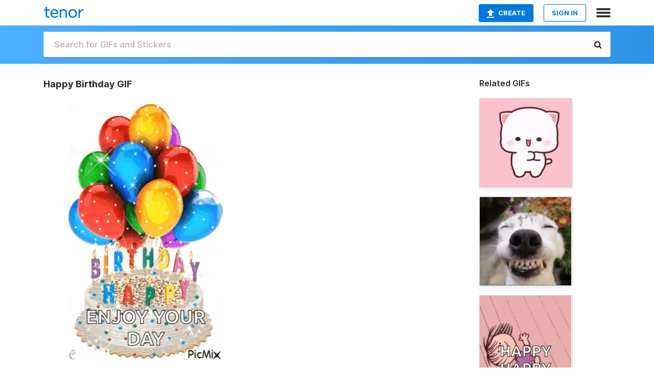

--- FILE ---
content_type: text/html; charset=utf-8
request_url: https://tenor.com/view/happy-birthday-to-you-gif-5560316143583193404
body_size: 31808
content:
<!DOCTYPE html>
<html lang="en" dir="ltr"><head><script id="data" type="text/x-cache" nonce="Y2MzNGM3NmYtNDliMy00NTYwLTkzYTctOWFkMTIxM2MyM2Ez">[base64]</script><title class="dynamic">Happy Birthday GIF - Happy Birthday To - Discover &amp; Share GIFs</title><link class="dynamic" rel="canonical" href="https://tenor.com/view/happy-birthday-to-you-gif-5560316143583193404"><meta class="dynamic" name="keywords" content="happy,birthday,to,you,gif,animated gif,gifs,meme"><meta class="dynamic" name="description" content="The perfect Happy Birthday To Animated GIF for your conversation. Discover and Share the best GIFs on Tenor."><meta class="dynamic" name="twitter:title" content="Happy Birthday GIF - Happy Birthday To - Discover &amp; Share GIFs"><meta class="dynamic" name="twitter:description" content="The perfect Happy Birthday To Animated GIF for your conversation. Discover and Share the best GIFs on Tenor."><meta class="dynamic" name="twitter:site" content="@gifkeyboard"><meta class="dynamic" name="twitter:app:name:iphone" content="GIF Keyboard"><meta class="dynamic" name="twitter:app:name:ipad" content="GIF Keyboard"><meta class="dynamic" name="twitter:app:name:googleplay" content="GIF Keyboard"><meta class="dynamic" name="twitter:app:id:iphone" content="917932200"><meta class="dynamic" name="twitter:app:id:ipad" content="917932200"><meta class="dynamic" name="twitter:app:id:googleplay" content="com.riffsy.FBMGIFApp"><meta class="dynamic" property="al:ios:app_name" content="GIF Keyboard"><meta class="dynamic" property="al:ios:app_store_id" content="917932200"><meta class="dynamic" property="al:android:package" content="com.riffsy.FBMGIFApp"><meta class="dynamic" property="al:android:app_name" content="GIF Keyboard"><meta class="dynamic" property="fb:app_id" content="374882289330575"><meta class="dynamic" property="og:site_name" content="Tenor"><meta class="dynamic" property="og:title" content="Happy Birthday GIF - Happy Birthday To - Discover &amp; Share GIFs"><meta class="dynamic" name="apple-itunes-app" content="app-id=917932200,app-argument=https://tenor.com/view/happy-birthday-to-you-gif-5560316143583193404"><meta class="dynamic" name="twitter:app:url:iphone" content="riffsykeyboard://riff/5560316143583193404"><meta class="dynamic" name="twitter:app:url:ipad" content="riffsykeyboard://riff/5560316143583193404"><meta class="dynamic" name="twitter:app:url:googleplay" content="riffsy://gifs/5560316143583193404"><meta class="dynamic" property="al:ios:url" content="riffsykeyboard://riff/5560316143583193404"><meta class="dynamic" property="al:android:url" content="riffsy://gifs/5560316143583193404"><link class="dynamic" rel="alternate" href="ios-app://917932200/riffsykeyboard/riff/5560316143583193404"><link class="dynamic" rel="alternate" href="android-app://com.riffsy.FBMGIFApp/riffsy/gifs/5560316143583193404"><meta class="dynamic" name="twitter:image" content="https://media1.tenor.com/m/TSo2EqElaTwAAAAC/happy-birthday.gif"><meta class="dynamic" name="twitter:card" content="player"><meta class="dynamic" name="twitter:player" content="undefined?playertype=card"><meta class="dynamic" name="twitter:player:width" content="498"><meta class="dynamic" name="twitter:player:height" content="829"><meta class="dynamic" name="twitter:player:stream" content="https://media.tenor.com/TSo2EqElaTwAAAPo/happy-birthday.mp4"><meta class="dynamic" name="twitter:player:stream:content_type" content="video/mp4"><link class="dynamic" rel="alternate" type="application/json+oembed" title="GIF oEmbed Profile" href="https://tenor.com/oembed?url=https%3A%2F%2Ftenor.com%2Fview%2Fhappy-birthday-to-you-gif-5560316143583193404"><link class="dynamic" rel="alternate" type="text/xml+oembed" title="GIF oEmbed Profile" href="https://tenor.com/oembed?url=https%3A%2F%2Ftenor.com%2Fview%2Fhappy-birthday-to-you-gif-5560316143583193404&amp;format=xml"><link rel="image_src" href="https://media1.tenor.com/m/TSo2EqElaTwAAAAC/happy-birthday.gif"><meta class="dynamic" property="og:url" content="https://media1.tenor.com/m/TSo2EqElaTwAAAAC/happy-birthday.gif"><meta class="dynamic" property="og:description" content="Click to view the GIF"><meta class="dynamic" property="og:type" content="video.other"><meta class="dynamic" property="og:image" content="https://media1.tenor.com/m/TSo2EqElaTwAAAAC/happy-birthday.gif"><meta class="dynamic" property="og:image:type" content="image/gif"><meta class="dynamic" property="og:image:width" content="299"><meta class="dynamic" property="og:image:height" content="498"><meta class="dynamic" property="og:video" content="https://media.tenor.com/TSo2EqElaTwAAAPo/happy-birthday.mp4"><meta class="dynamic" property="og:video:secure_url" content="https://media.tenor.com/TSo2EqElaTwAAAPo/happy-birthday.mp4"><meta class="dynamic" property="og:video:type" content="video/mp4"><meta class="dynamic" property="og:video:width" content="300"><meta class="dynamic" property="og:video:height" content="498"><meta class="dynamic" property="og:video" content="https://media.tenor.com/TSo2EqElaTwAAAPs/happy-birthday.webm"><meta class="dynamic" property="og:video:secure_url" content="https://media.tenor.com/TSo2EqElaTwAAAPs/happy-birthday.webm"><meta class="dynamic" property="og:video:type" content="video/webm"><meta class="dynamic" property="og:video:width" content="299"><meta class="dynamic" property="og:video:height" content="498"><script class="dynamic" type="application/ld+json">{"@context":"http:\u002F\u002Fschema.org","@type":"Article","author":"aubaidcad4","creator":"aubaidcad4","headline":"Happy Birthday GIF - Happy Birthday To - Discover & Share GIFs","name":"Happy Birthday GIF - Happy Birthday To - Discover & Share GIFs","url":"https:\u002F\u002Ftenor.com\u002Fview\u002Fhappy-birthday-to-you-gif-5560316143583193404","mainEntityOfPage":"https:\u002F\u002Ftenor.com\u002Fview\u002Fhappy-birthday-to-you-gif-5560316143583193404","keywords":"happy,birthday,to,you,gif,animated gif,gifs,meme","dateModified":"2023-05-14T12:46:00.378Z","datePublished":"2023-05-14T12:46:00.378Z","publisher":{"@context":"http:\u002F\u002Fschema.org","@type":"Organization","name":"Tenor","logo":{"@type":"ImageObject","url":"https:\u002F\u002Ftenor.com\u002Fassets\u002Fimg\u002Ftenor-app-icon.png"},"sameAs":["https:\u002F\u002Ftwitter.com\u002Fgifkeyboard","https:\u002F\u002Fwww.facebook.com\u002Ftenorapp\u002F","https:\u002F\u002Fwww.linkedin.com\u002Fcompany\u002Ftenorinc\u002F"]},"image":{"@context":"http:\u002F\u002Fschema.org","@type":"ImageObject","author":"aubaidcad4","creator":"aubaidcad4","name":"Happy Birthday GIF - Happy Birthday To - Discover & Share GIFs","keywords":"happy,birthday,to,you,gif,animated gif,gifs,meme","description":"The perfect Happy Birthday To Animated GIF for your conversation. Discover and Share the best GIFs on Tenor.","url":"https:\u002F\u002Ftenor.com\u002Fview\u002Fhappy-birthday-to-you-gif-5560316143583193404","contentUrl":"https:\u002F\u002Fmedia1.tenor.com\u002Fm\u002FTSo2EqElaTwAAAAC\u002Fhappy-birthday.gif","thumbnailUrl":"https:\u002F\u002Fmedia.tenor.com\u002FTSo2EqElaTwAAAAe\u002Fhappy-birthday.png","width":299,"height":498,"dateCreated":"2023-05-14T12:46:00.378Z","uploadDate":"2023-05-14T12:46:00.378Z","representativeOfPage":true},"video":{"@context":"http:\u002F\u002Fschema.org","@type":"VideoObject","author":"aubaidcad4","creator":"aubaidcad4","name":"Happy Birthday GIF - Happy Birthday To - Discover & Share GIFs","keywords":"happy,birthday,to,you,gif,animated gif,gifs,meme","description":"The perfect Happy Birthday To Animated GIF for your conversation. Discover and Share the best GIFs on Tenor.","url":"https:\u002F\u002Ftenor.com\u002Fview\u002Fhappy-birthday-to-you-gif-5560316143583193404","contentUrl":"https:\u002F\u002Fmedia.tenor.com\u002FTSo2EqElaTwAAAPo\u002Fhappy-birthday.mp4","thumbnailUrl":"https:\u002F\u002Fmedia.tenor.com\u002FTSo2EqElaTwAAAAe\u002Fhappy-birthday.png","width":300,"height":498,"dateCreated":"2023-05-14T12:46:00.378Z","uploadDate":"2023-05-14T12:46:00.378Z","duration":"PT0M2S"}}</script><link rel="preconnect" href="https://www.googletagmanager.com"><link rel="preconnect" href="https://www.google-analytics.com"><link rel="dns-prefetch" href="//media.tenor.com"><link rel="preconnect" href="https://media.tenor.com"><link rel="stylesheet" type="text/css" href="/assets/dist/main.min.css?release=r20260113-1-master-c4169"><meta charset="UTF-8"><meta name="viewport" content="width=device-width, initial-scale=1"><link rel="manifest" href="/assets/manifest.json"><link rel="shortcut icon" type="image/png" href="/assets/img/favicon/favicon-16x16.png"><link rel="apple-touch-icon" sizes="57x57" href="/assets/img/favicon/apple-touch-icon-57x57.png"><link rel="apple-touch-icon" sizes="60x60" href="/assets/img/favicon/apple-touch-icon-60x60.png"><link rel="apple-touch-icon" sizes="72x72" href="/assets/img/favicon/apple-touch-icon-72x72.png"><link rel="icon" type="image/png" href="/assets/img/favicon/favicon-16x16.png" sizes="16x16"><link rel="icon" type="image/png" href="/assets/img/favicon/favicon-32x32.png" sizes="32x32"><link rel="search" type="application/opensearchdescription+xml" href="/opensearch.xml" title="Tenor"><link rel="alternate" hreflang="x-default" href="https://tenor.com/view/happy-birthday-to-you-gif-5560316143583193404"><link rel="alternate" hreflang="af" href="https://tenor.com/af/view/happy-birthday-to-you-gif-5560316143583193404"><link rel="alternate" hreflang="am" href="https://tenor.com/am/view/happy-birthday-to-you-gif-5560316143583193404"><link rel="alternate" hreflang="az" href="https://tenor.com/az/view/happy-birthday-to-you-gif-5560316143583193404"><link rel="alternate" hreflang="be" href="https://tenor.com/be/view/happy-birthday-to-you-gif-5560316143583193404"><link rel="alternate" hreflang="bg" href="https://tenor.com/bg/view/happy-birthday-to-you-gif-5560316143583193404"><link rel="alternate" hreflang="bn" href="https://tenor.com/bn/view/happy-birthday-to-you-gif-5560316143583193404"><link rel="alternate" hreflang="bs" href="https://tenor.com/bs/view/happy-birthday-to-you-gif-5560316143583193404"><link rel="alternate" hreflang="ca" href="https://tenor.com/ca/view/happy-birthday-to-you-gif-5560316143583193404"><link rel="alternate" hreflang="cs" href="https://tenor.com/cs/view/happy-birthday-to-you-gif-5560316143583193404"><link rel="alternate" hreflang="da" href="https://tenor.com/da/view/happy-birthday-to-you-gif-5560316143583193404"><link rel="alternate" hreflang="de" href="https://tenor.com/de/view/happy-birthday-to-you-gif-5560316143583193404"><link rel="alternate" hreflang="de-AT" href="https://tenor.com/de-AT/view/happy-birthday-to-you-gif-5560316143583193404"><link rel="alternate" hreflang="de-CH" href="https://tenor.com/de-CH/view/happy-birthday-to-you-gif-5560316143583193404"><link rel="alternate" hreflang="el" href="https://tenor.com/el/view/happy-birthday-to-you-gif-5560316143583193404"><link rel="alternate" hreflang="en-AU" href="https://tenor.com/en-AU/view/happy-birthday-to-you-gif-5560316143583193404"><link rel="alternate" hreflang="en-CA" href="https://tenor.com/en-CA/view/happy-birthday-to-you-gif-5560316143583193404"><link rel="alternate" hreflang="en-GB" href="https://tenor.com/en-GB/view/happy-birthday-to-you-gif-5560316143583193404"><link rel="alternate" hreflang="en-IE" href="https://tenor.com/en-IE/view/happy-birthday-to-you-gif-5560316143583193404"><link rel="alternate" hreflang="en-IN" href="https://tenor.com/en-IN/view/happy-birthday-to-you-gif-5560316143583193404"><link rel="alternate" hreflang="en-NZ" href="https://tenor.com/en-NZ/view/happy-birthday-to-you-gif-5560316143583193404"><link rel="alternate" hreflang="en-SG" href="https://tenor.com/en-SG/view/happy-birthday-to-you-gif-5560316143583193404"><link rel="alternate" hreflang="en-ZA" href="https://tenor.com/en-ZA/view/happy-birthday-to-you-gif-5560316143583193404"><link rel="alternate" hreflang="es" href="https://tenor.com/es/view/happy-birthday-to-you-gif-5560316143583193404"><link rel="alternate" hreflang="es-419" href="https://tenor.com/es-419/view/happy-birthday-to-you-gif-5560316143583193404"><link rel="alternate" hreflang="es-AR" href="https://tenor.com/es-AR/view/happy-birthday-to-you-gif-5560316143583193404"><link rel="alternate" hreflang="es-BO" href="https://tenor.com/es-BO/view/happy-birthday-to-you-gif-5560316143583193404"><link rel="alternate" hreflang="es-CL" href="https://tenor.com/es-CL/view/happy-birthday-to-you-gif-5560316143583193404"><link rel="alternate" hreflang="es-CO" href="https://tenor.com/es-CO/view/happy-birthday-to-you-gif-5560316143583193404"><link rel="alternate" hreflang="es-CR" href="https://tenor.com/es-CR/view/happy-birthday-to-you-gif-5560316143583193404"><link rel="alternate" hreflang="es-DO" href="https://tenor.com/es-DO/view/happy-birthday-to-you-gif-5560316143583193404"><link rel="alternate" hreflang="es-EC" href="https://tenor.com/es-EC/view/happy-birthday-to-you-gif-5560316143583193404"><link rel="alternate" hreflang="es-GT" href="https://tenor.com/es-GT/view/happy-birthday-to-you-gif-5560316143583193404"><link rel="alternate" hreflang="es-HN" href="https://tenor.com/es-HN/view/happy-birthday-to-you-gif-5560316143583193404"><link rel="alternate" hreflang="es-MX" href="https://tenor.com/es-MX/view/happy-birthday-to-you-gif-5560316143583193404"><link rel="alternate" hreflang="es-NI" href="https://tenor.com/es-NI/view/happy-birthday-to-you-gif-5560316143583193404"><link rel="alternate" hreflang="es-PA" href="https://tenor.com/es-PA/view/happy-birthday-to-you-gif-5560316143583193404"><link rel="alternate" hreflang="es-PE" href="https://tenor.com/es-PE/view/happy-birthday-to-you-gif-5560316143583193404"><link rel="alternate" hreflang="es-PR" href="https://tenor.com/es-PR/view/happy-birthday-to-you-gif-5560316143583193404"><link rel="alternate" hreflang="es-PY" href="https://tenor.com/es-PY/view/happy-birthday-to-you-gif-5560316143583193404"><link rel="alternate" hreflang="es-SV" href="https://tenor.com/es-SV/view/happy-birthday-to-you-gif-5560316143583193404"><link rel="alternate" hreflang="es-US" href="https://tenor.com/es-US/view/happy-birthday-to-you-gif-5560316143583193404"><link rel="alternate" hreflang="es-UY" href="https://tenor.com/es-UY/view/happy-birthday-to-you-gif-5560316143583193404"><link rel="alternate" hreflang="es-VE" href="https://tenor.com/es-VE/view/happy-birthday-to-you-gif-5560316143583193404"><link rel="alternate" hreflang="et" href="https://tenor.com/et/view/happy-birthday-to-you-gif-5560316143583193404"><link rel="alternate" hreflang="eu" href="https://tenor.com/eu/view/happy-birthday-to-you-gif-5560316143583193404"><link rel="alternate" hreflang="fi" href="https://tenor.com/fi/view/happy-birthday-to-you-gif-5560316143583193404"><link rel="alternate" hreflang="fil" href="https://tenor.com/fil/view/happy-birthday-to-you-gif-5560316143583193404"><link rel="alternate" hreflang="fr" href="https://tenor.com/fr/view/happy-birthday-to-you-gif-5560316143583193404"><link rel="alternate" hreflang="fr-CA" href="https://tenor.com/fr-CA/view/happy-birthday-to-you-gif-5560316143583193404"><link rel="alternate" hreflang="fr-CH" href="https://tenor.com/fr-CH/view/happy-birthday-to-you-gif-5560316143583193404"><link rel="alternate" hreflang="gl" href="https://tenor.com/gl/view/happy-birthday-to-you-gif-5560316143583193404"><link rel="alternate" hreflang="gu" href="https://tenor.com/gu/view/happy-birthday-to-you-gif-5560316143583193404"><link rel="alternate" hreflang="hi" href="https://tenor.com/hi/view/happy-birthday-to-you-gif-5560316143583193404"><link rel="alternate" hreflang="hr" href="https://tenor.com/hr/view/happy-birthday-to-you-gif-5560316143583193404"><link rel="alternate" hreflang="hu" href="https://tenor.com/hu/view/happy-birthday-to-you-gif-5560316143583193404"><link rel="alternate" hreflang="hy" href="https://tenor.com/hy/view/happy-birthday-to-you-gif-5560316143583193404"><link rel="alternate" hreflang="id" href="https://tenor.com/id/view/happy-birthday-to-you-gif-5560316143583193404"><link rel="alternate" hreflang="is" href="https://tenor.com/is/view/happy-birthday-to-you-gif-5560316143583193404"><link rel="alternate" hreflang="it" href="https://tenor.com/it/view/happy-birthday-to-you-gif-5560316143583193404"><link rel="alternate" hreflang="ja" href="https://tenor.com/ja/view/happy-birthday-to-you-gif-5560316143583193404"><link rel="alternate" hreflang="ka" href="https://tenor.com/ka/view/happy-birthday-to-you-gif-5560316143583193404"><link rel="alternate" hreflang="kk" href="https://tenor.com/kk/view/happy-birthday-to-you-gif-5560316143583193404"><link rel="alternate" hreflang="km" href="https://tenor.com/km/view/happy-birthday-to-you-gif-5560316143583193404"><link rel="alternate" hreflang="kn" href="https://tenor.com/kn/view/happy-birthday-to-you-gif-5560316143583193404"><link rel="alternate" hreflang="ko" href="https://tenor.com/ko/view/happy-birthday-to-you-gif-5560316143583193404"><link rel="alternate" hreflang="ky" href="https://tenor.com/ky/view/happy-birthday-to-you-gif-5560316143583193404"><link rel="alternate" hreflang="lo" href="https://tenor.com/lo/view/happy-birthday-to-you-gif-5560316143583193404"><link rel="alternate" hreflang="lt" href="https://tenor.com/lt/view/happy-birthday-to-you-gif-5560316143583193404"><link rel="alternate" hreflang="lv" href="https://tenor.com/lv/view/happy-birthday-to-you-gif-5560316143583193404"><link rel="alternate" hreflang="mk" href="https://tenor.com/mk/view/happy-birthday-to-you-gif-5560316143583193404"><link rel="alternate" hreflang="ml" href="https://tenor.com/ml/view/happy-birthday-to-you-gif-5560316143583193404"><link rel="alternate" hreflang="mn" href="https://tenor.com/mn/view/happy-birthday-to-you-gif-5560316143583193404"><link rel="alternate" hreflang="mo" href="https://tenor.com/mo/view/happy-birthday-to-you-gif-5560316143583193404"><link rel="alternate" hreflang="mr" href="https://tenor.com/mr/view/happy-birthday-to-you-gif-5560316143583193404"><link rel="alternate" hreflang="ms" href="https://tenor.com/ms/view/happy-birthday-to-you-gif-5560316143583193404"><link rel="alternate" hreflang="my" href="https://tenor.com/my/view/happy-birthday-to-you-gif-5560316143583193404"><link rel="alternate" hreflang="ne" href="https://tenor.com/ne/view/happy-birthday-to-you-gif-5560316143583193404"><link rel="alternate" hreflang="nl" href="https://tenor.com/nl/view/happy-birthday-to-you-gif-5560316143583193404"><link rel="alternate" hreflang="no" href="https://tenor.com/no/view/happy-birthday-to-you-gif-5560316143583193404"><link rel="alternate" hreflang="pa" href="https://tenor.com/pa/view/happy-birthday-to-you-gif-5560316143583193404"><link rel="alternate" hreflang="pl" href="https://tenor.com/pl/view/happy-birthday-to-you-gif-5560316143583193404"><link rel="alternate" hreflang="pt" href="https://tenor.com/pt/view/happy-birthday-to-you-gif-5560316143583193404"><link rel="alternate" hreflang="pt-BR" href="https://tenor.com/pt-BR/view/happy-birthday-to-you-gif-5560316143583193404"><link rel="alternate" hreflang="pt-PT" href="https://tenor.com/pt-PT/view/happy-birthday-to-you-gif-5560316143583193404"><link rel="alternate" hreflang="ro" href="https://tenor.com/ro/view/happy-birthday-to-you-gif-5560316143583193404"><link rel="alternate" hreflang="ru" href="https://tenor.com/ru/view/happy-birthday-to-you-gif-5560316143583193404"><link rel="alternate" hreflang="si" href="https://tenor.com/si/view/happy-birthday-to-you-gif-5560316143583193404"><link rel="alternate" hreflang="sk" href="https://tenor.com/sk/view/happy-birthday-to-you-gif-5560316143583193404"><link rel="alternate" hreflang="sl" href="https://tenor.com/sl/view/happy-birthday-to-you-gif-5560316143583193404"><link rel="alternate" hreflang="sq" href="https://tenor.com/sq/view/happy-birthday-to-you-gif-5560316143583193404"><link rel="alternate" hreflang="sr" href="https://tenor.com/sr/view/happy-birthday-to-you-gif-5560316143583193404"><link rel="alternate" hreflang="sr-Latn" href="https://tenor.com/sr-Latn/view/happy-birthday-to-you-gif-5560316143583193404"><link rel="alternate" hreflang="sv" href="https://tenor.com/sv/view/happy-birthday-to-you-gif-5560316143583193404"><link rel="alternate" hreflang="sw" href="https://tenor.com/sw/view/happy-birthday-to-you-gif-5560316143583193404"><link rel="alternate" hreflang="ta" href="https://tenor.com/ta/view/happy-birthday-to-you-gif-5560316143583193404"><link rel="alternate" hreflang="te" href="https://tenor.com/te/view/happy-birthday-to-you-gif-5560316143583193404"><link rel="alternate" hreflang="th" href="https://tenor.com/th/view/happy-birthday-to-you-gif-5560316143583193404"><link rel="alternate" hreflang="tl" href="https://tenor.com/tl/view/happy-birthday-to-you-gif-5560316143583193404"><link rel="alternate" hreflang="tr" href="https://tenor.com/tr/view/happy-birthday-to-you-gif-5560316143583193404"><link rel="alternate" hreflang="uk" href="https://tenor.com/uk/view/happy-birthday-to-you-gif-5560316143583193404"><link rel="alternate" hreflang="uz" href="https://tenor.com/uz/view/happy-birthday-to-you-gif-5560316143583193404"><link rel="alternate" hreflang="vi" href="https://tenor.com/vi/view/happy-birthday-to-you-gif-5560316143583193404"><link rel="alternate" hreflang="zh-CN" href="https://tenor.com/zh-CN/view/happy-birthday-to-you-gif-5560316143583193404"><link rel="alternate" hreflang="zh-HK" href="https://tenor.com/zh-HK/view/happy-birthday-to-you-gif-5560316143583193404"><link rel="alternate" hreflang="zh-TW" href="https://tenor.com/zh-TW/view/happy-birthday-to-you-gif-5560316143583193404"><link rel="alternate" hreflang="zu" href="https://tenor.com/zu/view/happy-birthday-to-you-gif-5560316143583193404"></head><body><script async type="text/javascript" src="/assets/dist/main.min.js?release=r20260113-1-master-c4169" fetchpriority="high"></script><div id="root"><div class="BaseApp"><div class="Banner TOSBanner hidden"><div class="container"><span class="iconfont-remove" aria-hidden="true"></span>We&#039;ve updated our <span class="linkElements"><a href="/legal-terms" rel="noopener">Terms of Service</a> and <a href="https://policies.google.com/privacy?hl=en" rel="noopener">Privacy Policy</a></span>. By continuing you agree to Tenor&#039;s <span class="linkElements"><a href="/legal-terms" rel="noopener">Terms of Service</a> and <a href="https://policies.google.com/privacy?hl=en" rel="noopener">Privacy Policy</a></span>.</div></div><div class="Banner LanguageBanner hidden"><div class="container"><span class="iconfont-remove" aria-hidden="true"></span><div>Tenor.com has been translated based on your browser&#039;s language setting. If you want to change the language, click <span class="linkElements"><button>here</button></span>.</div></div></div><nav class="NavBar"><div class="container"><span itemscope itemtype="http://schema.org/Organization"><a class="navbar-brand" itemProp="url" href="/"><img src="/assets/img/tenor-logo.svg" width="80" height="22" alt="Tenor logo" itemprop="logo"></a></span><div class="nav-buttons"><div class="account-buttons"><a class="button upload-button" href="/gif-maker?utm_source=nav-bar&amp;utm_medium=internal&amp;utm_campaign=gif-maker-entrypoints"><img src="/assets/icons/upload-icon.svg" width="14" height="17" alt="Upload icon">Create</a><button class="white-button">SIGN IN</button></div><span class=" ToggleMenu"><span class="menu-button navicon-button x ToggleMenu-button"><div class="navicon"></div></span><div class="animated NavMenu"><div class="section"><div class="header">Products</div><ul><li><a href="https://apps.apple.com/app/apple-store/id917932200?pt=39040802&amp;ct=NavGifKeyboard&amp;mt=8" rel="noopener">GIF Keyboard</a></li><li><a href="https://play.google.com/store/apps/details?id=com.riffsy.FBMGIFApp" rel="noopener">Android</a></li><li><a href="/contentpartners">Content Partners</a></li></ul></div><div class="section"><div class="header">Explore</div><ul><li><button>Language</button></li><li><a href="/reactions">Reaction GIFs</a></li><li><a href="/explore">Explore GIFs</a></li></ul></div><div class="section"><div class="header">Company</div><ul><li><a href="/press">Press</a></li><li><a href="https://blog.tenor.com/" rel="noopener">Blog</a></li><li><a href="https://support.google.com/tenor" rel="noopener">FAQ</a></li><li><a href="/legal-terms">Terms and Privacy</a></li><li><a href="/assets/dist/licenses.txt" rel="noopener">Website Licenses</a></li><li><a href="https://support.google.com/tenor/gethelp?hl=en" rel="noopener">Contact Us</a></li></ul></div><div class="section"><div class="header">API</div><ul><li><a href="/gifapi" rel="noopener">Tenor GIF API</a></li><li><a href="https://developers.google.com/tenor/guides/endpoints" rel="noopener">GIF API Documentation</a></li><li><a href="/gifapi/unity-ar-gif-sdk" rel="noopener">Unity AR SDK</a></li></ul></div></div></span></div></div></nav><div class="TopBarComponent TopSearchBar"><div class="TopBar"><div class="container"><a class="navbar-brand" itemProp="url" href="/"><img src="/assets/img/tenor-logo-white.svg" width="80" height="22" alt="Tenor logo" itemprop="logo"></a><div class="search-bar-wrapper"><form class="SearchBar"><input name="q" value="" placeholder="Search for GIFs and Stickers" autocomplete="off"><span class="iconfont-search" aria-hidden="true"></span></form></div></div></div></div><div class="GifPage container page"><!--!--><div class="main-container"><h1 style="margin-bottom:30px;">Happy Birthday GIF</h1><div class="single-view-container" itemscope itemtype="http://schema.org/Article"><meta itemprop="url" content="https://tenor.com/view/happy-birthday-to-you-gif-5560316143583193404"><meta itemprop="mainEntityOfPage" content="https://tenor.com/view/happy-birthday-to-you-gif-5560316143583193404"><meta itemprop="keywords" content="happy,birthday,to,you,gif,animated gif,gifs,meme"><meta itemprop="dateModified" content="2023-05-14T12:46:00.378Z"><meta itemprop="datePublished" content="2023-05-14T12:46:00.378Z"><meta itemprop="author" content="aubaidcad4"><meta itemprop="creator" content="aubaidcad4"><meta itemprop="headline" content="Happy Birthday GIF - Happy Birthday To - Discover &amp; Share GIFs"><meta itemprop="name" content="Happy Birthday GIF - Happy Birthday To - Discover &amp; Share GIFs"><span class="hide" itemprop="publisher" itemscope itemtype="http://schema.org/Organization"><meta itemprop="name" content="Tenor"><meta itemprop="logo" content="https://tenor.com/assets/img/tenor-app-icon.png"></span><div><div id="single-gif-container"><div itemprop="image" itemscope itemtype="http://schema.org/ImageObject"><meta itemprop="keywords" content="happy,birthday,to,you,gif,animated gif,gifs,meme"><meta itemprop="dateCreated" content="2023-05-14T12:46:00.378Z"><meta itemprop="uploadDate" content="2023-05-14T12:46:00.378Z"><meta itemprop="author" content="aubaidcad4"><meta itemprop="creator" content="aubaidcad4"><meta itemprop="embedUrl"><meta itemprop="representativeOfPage" content="true"><meta itemprop="url" content="https://tenor.com/view/happy-birthday-to-you-gif-5560316143583193404"><meta itemprop="duration" content="PT0M2S"><meta itemprop="contentUrl" content="https://media1.tenor.com/m/TSo2EqElaTwAAAAC/happy-birthday.gif"><meta itemprop="width" content="299"><meta itemprop="height" content="498"><div class="Gif" style="width:400px;height:666.2207357859531px;"><img src="https://media1.tenor.com/m/TSo2EqElaTwAAAAd/happy-birthday.gif" width="400" height="666.2207357859531" alt="a birthday cake with a bunch of balloons and candles on it ." style="max-width:400px;min-height:;" fetchpriority="high"></div></div></div></div></div><div class="gif-details-container"><div class="gif-actions"><div class="extra-controls"><div class="QualityToggle"><button class="" disabled> ● SD GIF </button><button class="" disabled> ● HD GIF </button><button class="" disabled> ● MP4 </button></div><a class="caption-gif-button" href="/gif-maker?caption_item_id=5560316143583193404&amp;utm_source=gif-caption&amp;utm_medium=internal&amp;utm_campaign=gif-maker-entrypoints">CAPTION</a><span class="GifFavButton FavButton" aria-hidden="true"></span></div><div class="profile-info"><a rel="author" href="/users/aubaidcad4"><div class="ProfileImage" style="background-image:linear-gradient(135deg, #fa3939, #f516da);">A</div></a><a class="author-username" rel="author" href="/users/aubaidcad4">aubaidcad4</a><span></span></div></div><div class="gif-details share-buttons"><a class="ShareIcon" href="https://apps.apple.com/app/apple-store/id917932200?pt=39040802&amp;ct=iMessageItemView&amp;mt=8" rel="noopener"><div class="Tooltip"><span class="content">Share to iMessage.</span></div><img src="/assets/img/icons/imessage.svg" alt="iMessage icon"></a><a class="ShareIcon" href="https://www.facebook.com/sharer/sharer.php?u=https%3A%2F%2Ftenor.com%2Fview%2Fhappy-birthday-to-you-gif-5560316143583193404%3Futm_source%3Dshare-button%26utm_medium%3DSocial%26utm_content%3Dfacebook" rel="noopener"><div class="Tooltip"><span class="content">Share to Facebook.</span></div><img src="/assets/img/icons/facebook.svg" alt="Facebook icon"></a><a class="ShareIcon" href="https://twitter.com/share?url=https%3A%2F%2Ftenor.com%2Fview%2Fhappy-birthday-to-you-gif-5560316143583193404%3Futm_source%3Dshare-button%26utm_medium%3DSocial%26utm_content%3Dtwitter&amp;via=gifkeyboard&amp;hashtags=happy,birthday,to" rel="noopener"><div class="Tooltip"><span class="content">Share to Twitter.</span></div><img src="/assets/img/icons/twitter.svg" alt="Twitter icon"></a><a class="ShareIcon" href="https://www.reddit.com/submit?url=https%3A%2F%2Ftenor.com%2Fview%2Fhappy-birthday-to-you-gif-5560316143583193404%3Futm_source%3Dshare-button%26utm_medium%3DSocial%26utm_content%3Dreddit&amp;title=Happy%20Birthday%20GIF%20-%20Happy%20Birthday%20To%20-%20Discover%20%26%20Share%20GIFs" rel="noopener"><div class="Tooltip"><span class="content">Share to Reddit.</span></div><img src="/assets/img/icons/reddit.svg" alt="Reddit icon"></a><a class="ShareIcon" href="https://pinterest.com/pin/create/bookmarklet/?media=https%3A%2F%2Fmedia1.tenor.com%2Fm%2FTSo2EqElaTwAAAAC%2Fhappy-birthday.gif&amp;url=https%3A%2F%2Ftenor.com%2Fview%2Fhappy-birthday-to-you-gif-5560316143583193404%3Futm_source%3Dshare-button%26utm_medium%3DSocial%26utm_content%3Dpinterest&amp;is_video=false&amp;description=Happy%20Birthday%20GIF%20-%20Happy%20Birthday%20To%20-%20Discover%20%26%20Share%20GIFs" rel="noopener"><div class="Tooltip"><span class="content">Share to Pinterest.</span></div><img src="/assets/img/icons/pinterest.svg" alt="Pinterest icon"></a><a class="ShareIcon" href="https://www.tumblr.com/share?v=3&amp;u=https%3A%2F%2Ftenor.com%2Fview%2Fhappy-birthday-to-you-gif-5560316143583193404%3Futm_source%3Dshare-button%26utm_medium%3DSocial%26utm_content%3Dtumblr&amp;t=Happy%20Birthday%20GIF%20-%20Happy%20Birthday%20To%20-%20Discover%20%26%20Share%20GIFs&amp;tags=happy,birthday,to" rel="noopener"><div class="Tooltip"><span class="content">Share to Tumblr.</span></div><img src="/assets/img/icons/tumblr.svg" alt="Tumblr icon"></a><span class="ShareIcon"><div class="Tooltip"><span class="content">Copy link to clipboard.</span></div><img src="/assets/img/icons/link.svg" alt="link icon" data-clipboard-text="https://tenor.com/gMUtbZLUeqm.gif"></span><span class="ShareIcon"><div class="Tooltip"><span class="content">Copy embed to clipboard.</span></div><img src="/assets/img/icons/embed.svg" alt="embed icon" data-clipboard-text="&lt;div class=&quot;tenor-gif-embed&quot; data-postid=&quot;5560316143583193404&quot; data-share-method=&quot;host&quot; data-aspect-ratio=&quot;0.600402&quot; data-width=&quot;100%&quot;&gt;&lt;a href=&quot;https://tenor.com/view/happy-birthday-to-you-gif-5560316143583193404&quot;&gt;Happy Birthday GIF&lt;/a&gt;from &lt;a href=&quot;https://tenor.com/search/happy-gifs&quot;&gt;Happy GIFs&lt;/a&gt;&lt;/div&gt; &lt;script type=&quot;text/javascript&quot; async src=&quot;https://tenor.com/embed.js&quot;&gt;&lt;/script&gt;"></span><span class="FlagIcon"><div class="Tooltip"><span class="content">Report</span></div><img src="/assets/img/icons/flag.svg" alt="flag icon"></span></div><ul class="tag-list" style="width:100%;"><li><a href="/search/happy-gifs"><div class="RelatedTag" style="background-color:#A6B38B;">happy</div></a></li><li><a href="/search/birthday-gifs"><div class="RelatedTag" style="background-color:#8BA6B3;">birthday</div></a></li><li><a href="/search/to-gifs"><div class="RelatedTag" style="background-color:#B3A68B;">to</div></a></li><li><a href="/search/you-gifs"><div class="RelatedTag" style="background-color:#8BB3A6;">you</div></a></li></ul><div class="gif-details embed" style="display:block;"><h3>Share URL</h3><div class="Copybox share"><!--!--><input type="text" readonly data-clipboard-text="https://tenor.com/view/happy-birthday-to-you-gif-5560316143583193404" value="https://tenor.com/view/happy-birthday-to-you-gif-5560316143583193404"></div><br><br><h3>Embed</h3><div class="Copybox embed"><!--!--><input type="text" readonly data-clipboard-text="&lt;div class=&quot;tenor-gif-embed&quot; data-postid=&quot;5560316143583193404&quot; data-share-method=&quot;host&quot; data-aspect-ratio=&quot;0.600402&quot; data-width=&quot;100%&quot;&gt;&lt;a href=&quot;https://tenor.com/view/happy-birthday-to-you-gif-5560316143583193404&quot;&gt;Happy Birthday GIF&lt;/a&gt;from &lt;a href=&quot;https://tenor.com/search/happy-gifs&quot;&gt;Happy GIFs&lt;/a&gt;&lt;/div&gt; &lt;script type=&quot;text/javascript&quot; async src=&quot;https://tenor.com/embed.js&quot;&gt;&lt;/script&gt;" value="&lt;div class=&quot;tenor-gif-embed&quot; data-postid=&quot;5560316143583193404&quot; data-share-method=&quot;host&quot; data-aspect-ratio=&quot;0.600402&quot; data-width=&quot;100%&quot;&gt;&lt;a href=&quot;https://tenor.com/view/happy-birthday-to-you-gif-5560316143583193404&quot;&gt;Happy Birthday GIF&lt;/a&gt;from &lt;a href=&quot;https://tenor.com/search/happy-gifs&quot;&gt;Happy GIFs&lt;/a&gt;&lt;/div&gt; &lt;script type=&quot;text/javascript&quot; async src=&quot;https://tenor.com/embed.js&quot;&gt;&lt;/script&gt;"></div></div><div class="gif-details non-mobile-only"><h3>Details</h3><dl><dd>Content Description: a birthday cake with a bunch of balloons and candles on it .</dd><dd>File Size: 883KB</dd><dd>Duration: 1.800 sec</dd><dd>Dimensions: 299x498</dd><dd>Created: 5/14/2023, 12:46:00 PM</dd></dl></div></div></div><div class="RelatedGifsContainer"><h3>Related GIFs</h3><div class="UniversalGifList" data-columns="1" style="height:1452.090909090909px;"><div class="column"><figure class="UniversalGifListItem clickable" data-index="0" data-width="220" data-height="212" style="top:0px;"><a href="/view/bubu-dancing-dance-happy-dance-bubu-cat-gif-9406698208260770694"><div class="Gif"><picture><source type="video/mp4" srcset="https://media.tenor.com/gotOLnyvy4YAAAP1/bubu-dancing-dance.mp4 320w"><source media="(max-width:840px)" type="image/webp" srcset="https://media.tenor.com/gotOLnyvy4YAAAA1/bubu-dancing-dance.webp 200w"><img src="https://media.tenor.com/gotOLnyvy4YAAAAM/bubu-dancing-dance.gif" width="180" height="173.45454545454547" alt="a cartoon cat is holding a cup of coffee in its paws on a pink background ." loading="lazy"></picture></div><div class="overlay"></div></a><div class="actions"><span class="GifFavButton FavButton" aria-hidden="true"></span></div><figcaption class="tags"><ul><li><a href="/search/bubu-dancing-gifs">#bubu-dancing</a></li><li><a href="/search/dance-gifs">#dance</a></li><li><a href="/search/happy-dance-gifs">#happy-dance</a></li></ul></figcaption><!--!--></figure><figure class="UniversalGifListItem clickable" data-index="1" data-width="220" data-height="211" style="top:193.45454545454547px;"><a href="/view/happy-happy-dog-dog-happiest-dog-super-happy-gif-17885812"><div class="Gif"><picture><source media="(max-width:840px)" type="video/mp4" srcset="https://media.tenor.com/6xwjsmMIAIoAAAP1/happy-happy-dog.mp4 166w"><source media="(max-width:840px)" type="image/webp" srcset="https://media.tenor.com/6xwjsmMIAIoAAAA1/happy-happy-dog.webp 200w"><img src="https://media.tenor.com/6xwjsmMIAIoAAAAM/happy-happy-dog.gif" width="180" height="172.63636363636365" alt="a close up of a white dog wearing a flower crown ." loading="lazy"></picture></div><div class="overlay"></div></a><div class="actions"><span class="GifFavButton FavButton" aria-hidden="true"></span></div><figcaption class="tags"><ul><li><a href="/search/happy-gifs">#happy</a></li><li><a href="/search/happy-dog-gifs">#Happy-Dog</a></li><li><a href="/search/dog-gifs">#dog</a></li><li><a href="/search/happiest-dog-gifs">#Happiest-Dog</a></li></ul></figcaption><!--!--></figure><figure class="UniversalGifListItem clickable" data-index="2" data-width="220" data-height="241" style="top:386.0909090909091px;"><a href="/view/happy-snoopy-dance-gif-6346944927236436223"><div class="Gif"><picture><source type="video/mp4" srcset="https://media.tenor.com/WBTgyKTlMP8AAAP1/happy-snoopy.mp4 294w"><source media="(max-width:840px)" type="image/webp" srcset="https://media.tenor.com/WBTgyKTlMP8AAAA1/happy-snoopy.webp 184w"><img src="https://media.tenor.com/WBTgyKTlMP8AAAAM/happy-snoopy.gif" width="180" height="197.1818181818182" alt="a cartoon of a girl with the words happy happy happy written on it" loading="lazy"></picture></div><div class="overlay"></div></a><div class="actions"><span class="GifFavButton FavButton" aria-hidden="true"></span></div><figcaption class="tags"><ul><li><a href="/search/happy-gifs">#happy</a></li><li><a href="/search/snoopy-gifs">#snoopy</a></li><li><a href="/search/dance-gifs">#dance</a></li></ul></figcaption><!--!--></figure><figure class="UniversalGifListItem clickable" data-index="3" data-width="165" data-height="206" style="top:603.2727272727273px;"><a href="/view/cat-kitty-kitten-cat-meme-happy-cat-gif-18016892455935037863"><div class="Gif"><picture><source type="video/mp4" srcset="https://media.tenor.com/-gjcOyhsUacAAAP1/cat-kitty.mp4 256w"><source media="(max-width:840px)" type="image/webp" srcset="https://media.tenor.com/-gjcOyhsUacAAAA1/cat-kitty.webp 160w"><img src="https://media.tenor.com/-gjcOyhsUacAAAAM/cat-kitty.gif" width="180" height="224.72727272727272" alt="a kitten is standing on its hind legs in front of a door ." loading="lazy"></picture></div><div class="overlay"></div></a><div class="actions"><span class="GifFavButton FavButton" aria-hidden="true"></span></div><figcaption class="tags"><ul><li><a href="/search/cat-gifs">#cat</a></li><li><a href="/search/kitty-gifs">#kitty</a></li><li><a href="/search/kitten-gifs">#kitten</a></li><li><a href="/search/cat-meme-gifs">#cat-meme</a></li></ul></figcaption><!--!--></figure><figure class="UniversalGifListItem clickable" data-index="4" data-width="220" data-height="220" style="top:848px;"><a href="/view/zavarius-zavarius-teddy-zavateddy-zavameow-meows-gif-14026472829431534147"><div class="Gif"><picture><source type="video/mp4" srcset="https://media.tenor.com/wqgKuRHvUkMAAAP1/zavarius-zavarius-teddy.mp4 320w"><source media="(max-width:840px)" type="image/webp" srcset="https://media.tenor.com/wqgKuRHvUkMAAAA1/zavarius-zavarius-teddy.webp 200w"><img src="https://media.tenor.com/wqgKuRHvUkMAAAAM/zavarius-zavarius-teddy.gif" width="180" height="180" alt="a brown teddy bear with a smile on its face" loading="lazy"></picture></div><div class="overlay"></div></a><div class="actions"><span class="GifFavButton FavButton" aria-hidden="true"></span></div><figcaption class="tags"><ul><li><a href="/search/zavarius-gifs">#Zavarius</a></li><li><a href="/search/zavarius-teddy-gifs">#Zavarius-Teddy</a></li></ul></figcaption><!--!--></figure><figure class="UniversalGifListItem clickable" data-index="5" data-width="220" data-height="225" style="top:1048px;"><a href="/view/cheering-baby-yeah-woo-hoo-lets-go-excited-kid-gif-8986898329054329350"><div class="Gif"><picture><source type="video/mp4" srcset="https://media.tenor.com/fLfgamfVugYAAAP1/cheering-baby-yeah.mp4 314w"><source media="(max-width:840px)" type="image/webp" srcset="https://media.tenor.com/fLfgamfVugYAAAA1/cheering-baby-yeah.webp 198w"><img src="https://media.tenor.com/fLfgamfVugYAAAAM/cheering-baby-yeah.gif" width="180" height="184.0909090909091" alt="a baby wearing a penguins jersey holds up his fist in the air" loading="lazy"></picture></div><div class="overlay"></div></a><div class="actions"><span class="GifFavButton FavButton" aria-hidden="true"></span></div><figcaption class="tags"><ul><li><a href="/search/cheering-baby-gifs">#Cheering-Baby</a></li><li><a href="/search/yeah-gifs">#yeah</a></li><li><a href="/search/woo-hoo-gifs">#Woo-Hoo</a></li></ul></figcaption><!--!--></figure><figure class="UniversalGifListItem clickable" data-index="6" data-width="220" data-height="220" style="top:1252.090909090909px;"><a href="/view/sanjay-sanjay-chat-tamil-chat-star-chat-star-tamil-chat-gif-13715099601861049034"><div class="Gif"><picture><source type="video/mp4" srcset="https://media.tenor.com/vlXSbBQHesoAAAP1/sanjay-sanjay-chat.mp4 320w"><source media="(max-width:840px)" type="image/webp" srcset="https://media.tenor.com/vlXSbBQHesoAAAA1/sanjay-sanjay-chat.webp 200w"><img src="https://media.tenor.com/vlXSbBQHesoAAAAM/sanjay-sanjay-chat.gif" width="180" height="180" alt="a cartoon character with a smile on his face is standing on a white background with a star tamil chat logo ." loading="lazy"></picture></div><div class="overlay"></div></a><div class="actions"><span class="GifFavButton FavButton" aria-hidden="true"></span></div><figcaption class="tags"><ul><li><a href="/search/sanjay-gifs">#sanjay</a></li><li><a href="/search/sanjay-chat-gifs">#sanjay-chat</a></li><li><a href="/search/tamil-chat-gifs">#tamil-chat</a></li></ul></figcaption><!--!--></figure></div><script type="text/javascript" nonce="Y2MzNGM3NmYtNDliMy00NTYwLTkzYTctOWFkMTIxM2MyM2Ez">/*! licenses are at licenses.txt*//*
 * ATTENTION: An "eval-source-map" devtool has been used.
 * This devtool is neither made for production nor for readable output files.
 * It uses "eval()" calls to create a separate source file with attached SourceMaps in the browser devtools.
 * If you are trying to read the output file, select a different devtool (https://webpack.js.org/configuration/devtool/)
 * or disable the default devtool with "devtool: false".
 * If you are looking for production-ready output files, see mode: "production" (https://webpack.js.org/configuration/mode/).
 */
/******/ (() => { // webpackBootstrap
/******/ 	"use strict";
/******/ 	var __webpack_modules__ = ({

/***/ "./src/public/common/util/isMobile.ts":
/*!********************************************!*\
  !*** ./src/public/common/util/isMobile.ts ***!
  \********************************************/
/***/ ((__unused_webpack_module, __webpack_exports__, __webpack_require__) => {

eval("{__webpack_require__.r(__webpack_exports__);\n/* harmony export */ __webpack_require__.d(__webpack_exports__, {\n/* harmony export */   iOS: () => (/* binding */ iOS),\n/* harmony export */   isChrome: () => (/* binding */ isChrome),\n/* harmony export */   isMobile: () => (/* binding */ isMobile)\n/* harmony export */ });\nlet _isMobile = false;\nlet _iOS = false;\nlet _chrome = false;\nfunction setIsMobile() {\n  if (true) {\n    _isMobile = window.innerWidth <= 840;\n    _iOS = /iphone|ipod|ipad/i.test(window.navigator.userAgent) && !window.MSStream;\n    _chrome = /Chrome/.test(window.navigator.userAgent);\n  }\n}\nif (true) {\n  window.addEventListener('resize', function () {\n    setIsMobile();\n  });\n  setIsMobile();\n}\nfunction isMobile() {\n  return _isMobile;\n}\nfunction iOS() {\n  return _iOS;\n}\nfunction isChrome() {\n  return _chrome;\n}//# sourceURL=[module]\n//# sourceMappingURL=[data-uri]\n//# sourceURL=webpack-internal:///./src/public/common/util/isMobile.ts\n\n}");

/***/ }),

/***/ "./src/public/common/util/isStatic.ts":
/*!********************************************!*\
  !*** ./src/public/common/util/isStatic.ts ***!
  \********************************************/
/***/ ((__unused_webpack_module, __webpack_exports__, __webpack_require__) => {

eval("{__webpack_require__.r(__webpack_exports__);\n/* harmony export */ __webpack_require__.d(__webpack_exports__, {\n/* harmony export */   isStatic: () => (/* binding */ isStatic)\n/* harmony export */ });\nfunction isStatic(gif) {\n  return gif.flags?.includes('static') || false;\n}//# sourceURL=[module]\n//# sourceMappingURL=[data-uri]\n//# sourceURL=webpack-internal:///./src/public/common/util/isStatic.ts\n\n}");

/***/ }),

/***/ "./src/public/common/util/isStaticImage.ts":
/*!*************************************************!*\
  !*** ./src/public/common/util/isStaticImage.ts ***!
  \*************************************************/
/***/ ((__unused_webpack_module, __webpack_exports__, __webpack_require__) => {

eval("{__webpack_require__.r(__webpack_exports__);\n/* harmony export */ __webpack_require__.d(__webpack_exports__, {\n/* harmony export */   isStaticImage: () => (/* binding */ isStaticImage)\n/* harmony export */ });\n/* harmony import */ var _isStatic__WEBPACK_IMPORTED_MODULE_0__ = __webpack_require__(/*! ./isStatic */ \"./src/public/common/util/isStatic.ts\");\n/* harmony import */ var _isSticker__WEBPACK_IMPORTED_MODULE_1__ = __webpack_require__(/*! ./isSticker */ \"./src/public/common/util/isSticker.ts\");\n\n\nfunction isStaticImage(gif) {\n  return (0,_isStatic__WEBPACK_IMPORTED_MODULE_0__.isStatic)(gif) && !(0,_isSticker__WEBPACK_IMPORTED_MODULE_1__.isSticker)(gif);\n}//# sourceURL=[module]\n//# sourceMappingURL=[data-uri]\n//# sourceURL=webpack-internal:///./src/public/common/util/isStaticImage.ts\n\n}");

/***/ }),

/***/ "./src/public/common/util/isSticker.ts":
/*!*********************************************!*\
  !*** ./src/public/common/util/isSticker.ts ***!
  \*********************************************/
/***/ ((__unused_webpack_module, __webpack_exports__, __webpack_require__) => {

eval("{__webpack_require__.r(__webpack_exports__);\n/* harmony export */ __webpack_require__.d(__webpack_exports__, {\n/* harmony export */   isSticker: () => (/* binding */ isSticker)\n/* harmony export */ });\n// NB isSticker is imported by inlineMathService. We want to keep that file as\n// small as possible, so we are defining it here instead of within the Gif\n// component (which would require importing everything in Gif.js).\n\nfunction isSticker(gif) {\n  return gif.flags?.includes('sticker') || false;\n}//# sourceURL=[module]\n//# sourceMappingURL=[data-uri]\n//# sourceURL=webpack-internal:///./src/public/common/util/isSticker.ts\n\n}");

/***/ }),

/***/ "./src/public/mainapp/components/GifConstants.tsx":
/*!********************************************************!*\
  !*** ./src/public/mainapp/components/GifConstants.tsx ***!
  \********************************************************/
/***/ ((__unused_webpack_module, __webpack_exports__, __webpack_require__) => {

eval("{__webpack_require__.r(__webpack_exports__);\n/* harmony export */ __webpack_require__.d(__webpack_exports__, {\n/* harmony export */   MEDIA_TYPE: () => (/* binding */ MEDIA_TYPE),\n/* harmony export */   getMediaType: () => (/* binding */ getMediaType)\n/* harmony export */ });\n/* harmony import */ var _common_util_isStaticImage__WEBPACK_IMPORTED_MODULE_0__ = __webpack_require__(/*! ../../common/util/isStaticImage */ \"./src/public/common/util/isStaticImage.ts\");\n/* harmony import */ var _common_util_isSticker__WEBPACK_IMPORTED_MODULE_1__ = __webpack_require__(/*! ../../common/util/isSticker */ \"./src/public/common/util/isSticker.ts\");\n\n\n\n// NB: Used in inlineMathService\nconst MEDIA_TYPE = Object.freeze({\n  GIF: 'gif',\n  MEME: 'meme',\n  STICKER: 'sticker'\n});\nfunction getMediaType(gif) {\n  if ((0,_common_util_isStaticImage__WEBPACK_IMPORTED_MODULE_0__.isStaticImage)(gif)) {\n    return MEDIA_TYPE.MEME;\n  } else if ((0,_common_util_isSticker__WEBPACK_IMPORTED_MODULE_1__.isSticker)(gif)) {\n    return MEDIA_TYPE.STICKER;\n  } else {\n    return MEDIA_TYPE.GIF;\n  }\n}//# sourceURL=[module]\n//# sourceMappingURL=[data-uri]\n//# sourceURL=webpack-internal:///./src/public/mainapp/components/GifConstants.tsx\n\n}");

/***/ }),

/***/ "./src/public/mainapp/services/inlineMathService.ts":
/*!**********************************************************!*\
  !*** ./src/public/mainapp/services/inlineMathService.ts ***!
  \**********************************************************/
/***/ ((__unused_webpack_module, __webpack_exports__, __webpack_require__) => {

eval("{__webpack_require__.r(__webpack_exports__);\n/* harmony import */ var _services_mathService__WEBPACK_IMPORTED_MODULE_0__ = __webpack_require__(/*! ../services/mathService */ \"./src/public/mainapp/services/mathService.ts\");\n\nconst containers = document.getElementsByClassName('GifList');\nlet container;\nlet layout;\nlet columns;\nlet col;\nlet numCurrentColumns;\nlet newColumn;\nlet tmpList;\nlet emptyCurrentColumns;\nlet numEmptyCurrentColumns;\nlet listItem;\nfor (let idx = 0; idx < containers.length; idx++) {\n  container = containers[idx];\n  layout = new _services_mathService__WEBPACK_IMPORTED_MODULE_0__.HTMLElementMathService({\n    element: container,\n    staticColumns: parseInt(container.dataset.columns || '0'),\n    showShareCount: false,\n    isUniversalGifList: false\n  });\n  columns = container.getElementsByClassName('column');\n  numCurrentColumns = columns.length;\n\n  // Rearrange\n  tmpList = [];\n  emptyCurrentColumns = Array(numCurrentColumns).fill(false);\n  numEmptyCurrentColumns = 0;\n  let i = 0;\n  let child;\n  let colIdx;\n\n  // Iterate through existing columns, popping off leading elements.\n  while (numEmptyCurrentColumns < numCurrentColumns) {\n    col = columns[i];\n    if (col.children.length) {\n      child = col.children[0];\n      colIdx = parseInt(child.dataset.index || '0');\n      tmpList[colIdx] = col.removeChild(child);\n    } else {\n      if (!emptyCurrentColumns[i]) {\n        numEmptyCurrentColumns++;\n        emptyCurrentColumns[i] = true;\n      }\n    }\n    i = (i + 1) % numCurrentColumns;\n  }\n  const computedLayout = layout.compute(tmpList);\n  const numColumnsToAdd = computedLayout.numColumns - numCurrentColumns;\n  container.style.height = `${computedLayout.loaderHeight}px`;\n\n  // Fix number of columns.\n  const lastColumn = columns[columns.length - 1];\n  if (numColumnsToAdd < 0) {\n    // Remove unneeded <div>\n    for (let j = 0; j > numColumnsToAdd; j--) {\n      lastColumn.parentNode?.removeChild(lastColumn);\n    }\n  } else if (numColumnsToAdd > 0) {\n    // Add needed <div>\n    for (let j = 0; j < numColumnsToAdd; j++) {\n      newColumn = document.createElement('div');\n      newColumn.className = 'column';\n      newColumn.style.cssText = 'top: 0px;';\n      lastColumn.parentNode?.insertBefore(newColumn, lastColumn.nextSibling);\n    }\n  }\n  columns = container.getElementsByClassName('column');\n\n  // Add back elements.\n  while (tmpList.length) {\n    listItem = tmpList.shift();\n    columns[parseInt(listItem.dataset.colIndex || '0')].appendChild(listItem);\n  }\n}//# sourceURL=[module]\n//# sourceMappingURL=[data-uri]\n//# sourceURL=webpack-internal:///./src/public/mainapp/services/inlineMathService.ts\n\n}");

/***/ }),

/***/ "./src/public/mainapp/services/mathService.ts":
/*!****************************************************!*\
  !*** ./src/public/mainapp/services/mathService.ts ***!
  \****************************************************/
/***/ ((__unused_webpack_module, __webpack_exports__, __webpack_require__) => {

eval("{__webpack_require__.r(__webpack_exports__);\n/* harmony export */ __webpack_require__.d(__webpack_exports__, {\n/* harmony export */   HTMLElementMathService: () => (/* binding */ HTMLElementMathService),\n/* harmony export */   MathService: () => (/* binding */ MathService),\n/* harmony export */   PostMathService: () => (/* binding */ PostMathService)\n/* harmony export */ });\n/* harmony import */ var _common_util_isMobile__WEBPACK_IMPORTED_MODULE_0__ = __webpack_require__(/*! ../../common/util/isMobile */ \"./src/public/common/util/isMobile.ts\");\n/* harmony import */ var _components_GifConstants__WEBPACK_IMPORTED_MODULE_1__ = __webpack_require__(/*! ../components/GifConstants */ \"./src/public/mainapp/components/GifConstants.tsx\");\n\n\nclass MathService {\n  element;\n  staticColumns;\n  showShareCount;\n  isUniversalGifList;\n  DEFAULT_WIDTH;\n  y;\n  containerWidth;\n  numColumns;\n  i;\n  colNum;\n  currentColumnIdx;\n  minBottomY;\n  maxBottomY;\n  columnTailItems;\n  spacing;\n  borderLeft;\n  borderRight;\n  paddingLeft;\n  paddingRight;\n  paddingTop;\n  paddingBottom;\n  constructor({\n    element,\n    staticColumns,\n    showShareCount,\n    isUniversalGifList\n  }) {\n    this.element = element;\n    this.staticColumns = staticColumns;\n    this.showShareCount = showShareCount;\n    this.isUniversalGifList = isUniversalGifList;\n    this.DEFAULT_WIDTH = this.staticColumns === 1 ? 200 : 400;\n    this.y = 0;\n    this.containerWidth = 0;\n    this.numColumns = 0;\n    this.i = 0;\n    this.colNum = 0;\n    this.currentColumnIdx = 0;\n    this.minBottomY = 0;\n    this.maxBottomY = 0;\n    this.columnTailItems = [];\n    this.spacing = 10;\n    this.borderLeft = 0;\n    this.borderRight = 0;\n    this.paddingLeft = 0;\n    this.paddingRight = 0;\n    this.paddingTop = 0;\n    this.paddingBottom = 0;\n    this.resetVars();\n  }\n  resetVars() {\n    this.y = 0;\n    this.spacing = (0,_common_util_isMobile__WEBPACK_IMPORTED_MODULE_0__.isMobile)() ? 10 : 20;\n    const style = this.element ? window.getComputedStyle(this.element) : null;\n    this.paddingLeft = style ? parseInt(style.getPropertyValue('padding-left')) : 0;\n    this.paddingRight = style ? parseInt(style.getPropertyValue('padding-right')) : 0;\n    this.paddingTop = style ? parseInt(style.getPropertyValue('padding-top')) : 0;\n    this.paddingBottom = style ? parseInt(style.getPropertyValue('padding-bottom')) : 0;\n    this.borderLeft = style ? parseInt(style.getPropertyValue('border-left-width')) : 0;\n    this.borderRight = style ? parseInt(style.getPropertyValue('border-right-width')) : 0;\n    this.containerWidth = this.element && this.element.offsetWidth ? this.element.offsetWidth - this.paddingLeft - this.paddingRight - this.borderLeft - this.borderRight : this.DEFAULT_WIDTH;\n    if (this.staticColumns) {\n      this.numColumns = this.staticColumns;\n    } else if (this.containerWidth > 1100) {\n      this.numColumns = 4;\n    } else if (this.containerWidth > 576) {\n      this.numColumns = 3;\n    } else {\n      this.numColumns = 2;\n    }\n    this.i = 0;\n    this.maxBottomY = 0;\n    this.columnTailItems = [];\n    for (this.colNum = 0; this.colNum < this.numColumns; this.colNum++) {\n      this.columnTailItems[this.colNum] = {\n        bottomY: 0,\n        width: 0,\n        height: 0,\n        y: 0,\n        column: this.colNum,\n        index: -1\n      };\n    }\n  }\n  /**\n   * @abstract\n   */\n  getItemDimsAndMediaType(item) {\n    return [0, 0, ''];\n  }\n  /**\n   * @abstract\n   */\n  updateItem(item, currentColumnIdx) {}\n  compute(data, reset) {\n    if (reset) {\n      this.resetVars();\n    }\n    if (!data || data.length === 0) {\n      console.info('mathService: no data');\n      return {\n        loaderHeight: 0,\n        numColumns: 0\n      };\n    }\n    let height = 0;\n    const width = (this.containerWidth - this.numColumns * this.spacing) / this.numColumns;\n    let imgWidth = 0;\n    let imgHeight = 0;\n    let mediaType = '';\n    let item;\n    // go forwards through array and add missing data\n    for (; this.i < data.length; this.i++) {\n      item = data[this.i];\n      [imgWidth, imgHeight, mediaType] = this.getItemDimsAndMediaType(item);\n      if (!this.isUniversalGifList && (mediaType === _components_GifConstants__WEBPACK_IMPORTED_MODULE_1__.MEDIA_TYPE.MEME || mediaType === _components_GifConstants__WEBPACK_IMPORTED_MODULE_1__.MEDIA_TYPE.STICKER)) {\n        height = width;\n      } else {\n        height = width / imgWidth * imgHeight;\n      }\n      this.currentColumnIdx = 0;\n      this.minBottomY = this.columnTailItems[this.currentColumnIdx].bottomY;\n      for (this.colNum = 1; this.colNum < this.numColumns; this.colNum++) {\n        // Find the new this.minBottomY.\n        if (this.columnTailItems[this.colNum].bottomY < this.minBottomY) {\n          this.currentColumnIdx = this.colNum;\n          this.minBottomY = this.columnTailItems[this.currentColumnIdx].bottomY;\n        }\n      }\n      this.y = this.minBottomY;\n      if (this.showShareCount) {\n        // HARDCODED\n        this.y += 18;\n      }\n      this.columnTailItems[this.currentColumnIdx] = {\n        width,\n        height,\n        y: this.y,\n        bottomY: height + this.y + this.spacing,\n        column: this.currentColumnIdx,\n        index: this.i\n      };\n      this.updateItem(item, this.currentColumnIdx);\n    }\n    for (this.colNum = 0; this.colNum < this.numColumns; this.colNum++) {\n      if (this.columnTailItems[this.colNum].bottomY > this.maxBottomY) {\n        this.maxBottomY = this.columnTailItems[this.colNum].bottomY;\n      }\n    }\n    return {\n      loaderHeight: this.maxBottomY + this.paddingTop + this.paddingBottom,\n      numColumns: this.numColumns\n    };\n  }\n}\nclass PostMathService extends MathService {\n  getItemDimsAndMediaType(item) {\n    if (!item.media_formats.tinygif) {\n      console.warn(`missing media`, item);\n    }\n    return [item.media_formats.tinygif.dims[0], item.media_formats.tinygif.dims[1], (0,_components_GifConstants__WEBPACK_IMPORTED_MODULE_1__.getMediaType)(item)];\n  }\n  updateItem(item, currentColumnIdx) {\n    item.details = this.columnTailItems[currentColumnIdx];\n  }\n}\nclass HTMLElementMathService extends MathService {\n  getItemDimsAndMediaType(item) {\n    return [parseInt(item.dataset.width || '0'), parseInt(item.dataset.height || '0'), ''];\n  }\n  updateItem(item, currentColumnIdx) {\n    item.dataset.colIndex = currentColumnIdx.toString();\n    const details = this.columnTailItems[currentColumnIdx];\n    const gif = item.getElementsByTagName('img')[0];\n    // Setting the attribute (instead of gif.width or gif.height\n    // directly) helps prevent rounding of floats, which allows us to\n    // duplicate Inferno's behavior.\n    gif.setAttribute('width', details.width.toString());\n    gif.setAttribute('height', details.height.toString());\n  }\n}//# sourceURL=[module]\n//# sourceMappingURL=[data-uri]\n//# sourceURL=webpack-internal:///./src/public/mainapp/services/mathService.ts\n\n}");

/***/ })

/******/ 	});
/************************************************************************/
/******/ 	// The module cache
/******/ 	var __webpack_module_cache__ = {};
/******/ 	
/******/ 	// The require function
/******/ 	function __webpack_require__(moduleId) {
/******/ 		// Check if module is in cache
/******/ 		var cachedModule = __webpack_module_cache__[moduleId];
/******/ 		if (cachedModule !== undefined) {
/******/ 			return cachedModule.exports;
/******/ 		}
/******/ 		// Create a new module (and put it into the cache)
/******/ 		var module = __webpack_module_cache__[moduleId] = {
/******/ 			// no module.id needed
/******/ 			// no module.loaded needed
/******/ 			exports: {}
/******/ 		};
/******/ 	
/******/ 		// Execute the module function
/******/ 		__webpack_modules__[moduleId](module, module.exports, __webpack_require__);
/******/ 	
/******/ 		// Return the exports of the module
/******/ 		return module.exports;
/******/ 	}
/******/ 	
/************************************************************************/
/******/ 	/* webpack/runtime/define property getters */
/******/ 	(() => {
/******/ 		// define getter functions for harmony exports
/******/ 		__webpack_require__.d = (exports, definition) => {
/******/ 			for(var key in definition) {
/******/ 				if(__webpack_require__.o(definition, key) && !__webpack_require__.o(exports, key)) {
/******/ 					Object.defineProperty(exports, key, { enumerable: true, get: definition[key] });
/******/ 				}
/******/ 			}
/******/ 		};
/******/ 	})();
/******/ 	
/******/ 	/* webpack/runtime/hasOwnProperty shorthand */
/******/ 	(() => {
/******/ 		__webpack_require__.o = (obj, prop) => (Object.prototype.hasOwnProperty.call(obj, prop))
/******/ 	})();
/******/ 	
/******/ 	/* webpack/runtime/make namespace object */
/******/ 	(() => {
/******/ 		// define __esModule on exports
/******/ 		__webpack_require__.r = (exports) => {
/******/ 			if(typeof Symbol !== 'undefined' && Symbol.toStringTag) {
/******/ 				Object.defineProperty(exports, Symbol.toStringTag, { value: 'Module' });
/******/ 			}
/******/ 			Object.defineProperty(exports, '__esModule', { value: true });
/******/ 		};
/******/ 	})();
/******/ 	
/************************************************************************/
/******/ 	
/******/ 	// startup
/******/ 	// Load entry module and return exports
/******/ 	// This entry module can't be inlined because the eval-source-map devtool is used.
/******/ 	var __webpack_exports__ = __webpack_require__("./src/public/mainapp/services/inlineMathService.ts");
/******/ 	
/******/ })()
;</script></div></div><!--!--></div><div class="ProgressBar" style="height:0;right:100vw;transition:right 2s linear;"></div><div class="DialogContainer"></div></div></div><script id="store-cache" type="text/x-cache" nonce="Y2MzNGM3NmYtNDliMy00NTYwLTkzYTctOWFkMTIxM2MyM2Ez">{"appConfig":{},"config":{},"tags":{},"gifs":{"byId":{"5560316143583193404":{"results":[{"id":"5560316143583193404","legacy_info":{"post_id":"200528180"},"title":"","media_formats":{"webm":{"url":"https:\u002F\u002Fmedia.tenor.com\u002FTSo2EqElaTwAAAPs\u002Fhappy-birthday.webm","duration":1.7,"preview":"","dims":[299,498],"size":72111},"tinygif":{"url":"https:\u002F\u002Fmedia.tenor.com\u002FTSo2EqElaTwAAAAM\u002Fhappy-birthday.gif","duration":1.8,"preview":"","dims":[220,367],"size":434453},"gifpreview":{"url":"https:\u002F\u002Fmedia.tenor.com\u002FTSo2EqElaTwAAAAe\u002Fhappy-birthday.png","duration":0,"preview":"","dims":[299,498],"size":85498},"tinywebp_transparent":{"url":"https:\u002F\u002Fmedia.tenor.com\u002FTSo2EqElaTwAAAAm\u002Fhappy-birthday.webp","duration":1.8,"preview":"","dims":[120,200],"size":51622},"tinywebp":{"url":"https:\u002F\u002Fmedia.tenor.com\u002FTSo2EqElaTwAAAA1\u002Fhappy-birthday.webp","duration":1.8,"preview":"","dims":[120,200],"size":51622},"webp_transparent":{"url":"https:\u002F\u002Fmedia.tenor.com\u002FTSo2EqElaTwAAAAl\u002Fhappy-birthday.webp","duration":1.8,"preview":"","dims":[299,498],"size":187534},"gif":{"url":"https:\u002F\u002Fmedia1.tenor.com\u002Fm\u002FTSo2EqElaTwAAAAC\u002Fhappy-birthday.gif","duration":1.8,"preview":"","dims":[299,498],"size":903364},"webp":{"url":"https:\u002F\u002Fmedia.tenor.com\u002FTSo2EqElaTwAAAAx\u002Fhappy-birthday.webp","duration":1.8,"preview":"","dims":[300,498],"size":177818},"mp4":{"url":"https:\u002F\u002Fmedia.tenor.com\u002FTSo2EqElaTwAAAPo\u002Fhappy-birthday.mp4","duration":1.8,"preview":"","dims":[300,498],"size":95152},"tinymp4":{"url":"https:\u002F\u002Fmedia.tenor.com\u002FTSo2EqElaTwAAAP1\u002Fhappy-birthday.mp4","duration":1.7,"preview":"","dims":[192,320],"size":47576},"mediumgif":{"url":"https:\u002F\u002Fmedia1.tenor.com\u002Fm\u002FTSo2EqElaTwAAAAd\u002Fhappy-birthday.gif","duration":1.8,"preview":"","dims":[299,498],"size":723508}},"bg_color":"","created":1684068360.378271,"content_description":"a birthday cake with a bunch of balloons and candles on it .","h1_title":"Happy Birthday GIF","long_title":"Happy Birthday GIF - Happy Birthday To GIFs","embed":"\u003Cdiv class=\"tenor-gif-embed\" data-postid=\"5560316143583193404\" data-share-method=\"host\" data-aspect-ratio=\"0.600402\" data-width=\"100%\"\u003E\u003Ca href=\"https:\u002F\u002Ftenor.com\u002Fview\u002Fhappy-birthday-to-you-gif-5560316143583193404\"\u003EHappy Birthday GIF\u003C\u002Fa\u003Efrom \u003Ca href=\"https:\u002F\u002Ftenor.com\u002Fsearch\u002Fhappy-gifs\"\u003EHappy GIFs\u003C\u002Fa\u003E\u003C\u002Fdiv\u003E \u003Cscript type=\"text\u002Fjavascript\" async src=\"https:\u002F\u002Ftenor.com\u002Fembed.js\"\u003E\u003C\u002Fscript\u003E","itemurl":"https:\u002F\u002Ftenor.com\u002Fview\u002Fhappy-birthday-to-you-gif-5560316143583193404","url":"https:\u002F\u002Ftenor.com\u002FgMUtbZLUeqm.gif","tags":["happy","birthday","to","you"],"flags":[],"user":{"username":"aubaidcad4","partnername":"","url":"https:\u002F\u002Ftenor.com\u002Fusers\u002Faubaidcad4","tagline":"","userid":"11744555","profile_id":"10196189806313946943","avatars":{},"usertype":"user","partnerbanner":{},"partnercategories":[],"partnerlinks":[],"flags":[]},"hasaudio":false,"source_id":"","shares":519607,"policy_status":"POLICY_STATUS_UNSPECIFIED","index":0}],"promise":{},"loaded":true,"pending":false}},"related":{"5560316143583193404":{"results":[{"id":"9406698208260770694","legacy_info":{"post_id":"223945312"},"title":"","media_formats":{"tinymp4":{"url":"https:\u002F\u002Fmedia.tenor.com\u002FgotOLnyvy4YAAAP1\u002Fbubu-dancing-dance.mp4","duration":1.7,"preview":"","dims":[320,310],"size":27827},"webp":{"url":"https:\u002F\u002Fmedia.tenor.com\u002FgotOLnyvy4YAAAAx\u002Fbubu-dancing-dance.webp","duration":1.7,"preview":"","dims":[498,480],"size":64020},"webm":{"url":"https:\u002F\u002Fmedia.tenor.com\u002FgotOLnyvy4YAAAPs\u002Fbubu-dancing-dance.webm","duration":1.7,"preview":"","dims":[498,480],"size":53428},"tinygif":{"url":"https:\u002F\u002Fmedia.tenor.com\u002FgotOLnyvy4YAAAAM\u002Fbubu-dancing-dance.gif","duration":1.7,"preview":"","dims":[220,212],"size":102141},"gifpreview":{"url":"https:\u002F\u002Fmedia.tenor.com\u002FgotOLnyvy4YAAAAe\u002Fbubu-dancing-dance.png","duration":0,"preview":"","dims":[498,480],"size":65329},"mp4":{"url":"https:\u002F\u002Fmedia.tenor.com\u002FgotOLnyvy4YAAAPo\u002Fbubu-dancing-dance.mp4","duration":1.7,"preview":"","dims":[498,480],"size":42896},"gif":{"url":"https:\u002F\u002Fmedia1.tenor.com\u002Fm\u002FgotOLnyvy4YAAAAC\u002Fbubu-dancing-dance.gif","duration":1.7,"preview":"","dims":[498,480],"size":773953},"mediumgif":{"url":"https:\u002F\u002Fmedia1.tenor.com\u002Fm\u002FgotOLnyvy4YAAAAd\u002Fbubu-dancing-dance.gif","duration":1.7,"preview":"","dims":[498,480],"size":383117},"tinywebp":{"url":"https:\u002F\u002Fmedia.tenor.com\u002FgotOLnyvy4YAAAA1\u002Fbubu-dancing-dance.webp","duration":1.7,"preview":"","dims":[200,194],"size":28100}},"bg_color":"","created":1723529483.531323,"content_description":"a cartoon cat is holding a cup of coffee in its paws on a pink background .","h1_title":"Bubu Dancing Dance GIF","long_title":"Bubu Dancing Dance GIF - Bubu Dancing Dance Happy Dance GIFs","embed":"\u003Cdiv class=\"tenor-gif-embed\" data-postid=\"9406698208260770694\" data-share-method=\"host\" data-aspect-ratio=\"1.0375\" data-width=\"100%\"\u003E\u003Ca href=\"https:\u002F\u002Ftenor.com\u002Fview\u002Fbubu-dancing-dance-happy-dance-bubu-cat-gif-9406698208260770694\"\u003EBubu Dancing Dance GIF\u003C\u002Fa\u003Efrom \u003Ca href=\"https:\u002F\u002Ftenor.com\u002Fsearch\u002Fbubu+dancing-gifs\"\u003EBubu Dancing GIFs\u003C\u002Fa\u003E\u003C\u002Fdiv\u003E \u003Cscript type=\"text\u002Fjavascript\" async src=\"https:\u002F\u002Ftenor.com\u002Fembed.js\"\u003E\u003C\u002Fscript\u003E","itemurl":"https:\u002F\u002Ftenor.com\u002Fview\u002Fbubu-dancing-dance-happy-dance-bubu-cat-gif-9406698208260770694","url":"https:\u002F\u002Ftenor.com\u002Flm2Wnd2hIqw.gif","tags":["bubu dancing","dance","happy dance","bubu","cat"],"flags":[],"user":{"username":"brandonr3b","partnername":"","url":"https:\u002F\u002Ftenor.com\u002Fusers\u002Fbrandonr3b","tagline":"","userid":"0","profile_id":"4620924544835261078","avatars":{},"usertype":"user","partnerbanner":{},"partnercategories":[],"partnerlinks":[],"flags":[]},"hasaudio":false,"source_id":"","shares":34568639,"policy_status":"POLICY_STATUS_UNSPECIFIED","index":0,"details":{"width":180,"height":173.45454545454547,"y":0,"bottomY":193.45454545454547,"column":0,"index":0}},{"id":"16941455147333582986","legacy_info":{"post_id":"17885812"},"title":"","media_formats":{"tinymp4":{"url":"https:\u002F\u002Fmedia.tenor.com\u002F6xwjsmMIAIoAAAP1\u002Fhappy-happy-dog.mp4","duration":4.8,"preview":"","dims":[166,158],"size":110413},"tinywebp":{"url":"https:\u002F\u002Fmedia.tenor.com\u002F6xwjsmMIAIoAAAA1\u002Fhappy-happy-dog.webp","duration":4.8,"preview":"","dims":[200,192],"size":267926},"mediumgif":{"url":"https:\u002F\u002Fmedia1.tenor.com\u002Fm\u002F6xwjsmMIAIoAAAAd\u002Fhappy-happy-dog.gif","duration":4.8,"preview":"","dims":[638,612],"size":9644414},"tinygif":{"url":"https:\u002F\u002Fmedia.tenor.com\u002F6xwjsmMIAIoAAAAM\u002Fhappy-happy-dog.gif","duration":4.8,"preview":"","dims":[220,211],"size":785281},"tinywebp_transparent":{"url":"https:\u002F\u002Fmedia.tenor.com\u002F6xwjsmMIAIoAAAAm\u002Fhappy-happy-dog.webp","duration":4.8,"preview":"","dims":[200,192],"size":267926},"gifpreview":{"url":"https:\u002F\u002Fmedia.tenor.com\u002F6xwjsmMIAIoAAAAe\u002Fhappy-happy-dog.png","duration":4.8,"preview":"","dims":[638,612],"size":134522},"webp":{"url":"https:\u002F\u002Fmedia.tenor.com\u002F6xwjsmMIAIoAAAAx\u002Fhappy-happy-dog.webp","duration":4.8,"preview":"","dims":[498,478],"size":955420},"gif":{"url":"https:\u002F\u002Fmedia1.tenor.com\u002Fm\u002F6xwjsmMIAIoAAAAC\u002Fhappy-happy-dog.gif","duration":4.8,"preview":"","dims":[498,477],"size":11710501},"mp4":{"url":"https:\u002F\u002Fmedia.tenor.com\u002F6xwjsmMIAIoAAAPo\u002Fhappy-happy-dog.mp4","duration":4.8,"preview":"","dims":[640,612],"size":944871},"webm":{"url":"https:\u002F\u002Fmedia.tenor.com\u002F6xwjsmMIAIoAAAPs\u002Fhappy-happy-dog.webm","duration":4.8,"preview":"","dims":[640,612],"size":195400},"webp_transparent":{"url":"https:\u002F\u002Fmedia.tenor.com\u002F6xwjsmMIAIoAAAAl\u002Fhappy-happy-dog.webp","duration":4.8,"preview":"","dims":[480,460],"size":677864}},"bg_color":"","created":1595519927.914235,"content_description":"a close up of a white dog wearing a flower crown .","h1_title":"Happy Happy Dog GIF","long_title":"Happy Happy Dog GIF - Happy Happy Dog Dog GIFs","embed":"\u003Cdiv class=\"tenor-gif-embed\" data-postid=\"17885812\" data-share-method=\"host\" data-aspect-ratio=\"1.04248\" data-width=\"100%\"\u003E\u003Ca href=\"https:\u002F\u002Ftenor.com\u002Fview\u002Fhappy-happy-dog-dog-happiest-dog-super-happy-gif-17885812\"\u003EHappy Happy Dog GIF\u003C\u002Fa\u003Efrom \u003Ca href=\"https:\u002F\u002Ftenor.com\u002Fsearch\u002Fhappy-gifs\"\u003EHappy GIFs\u003C\u002Fa\u003E\u003C\u002Fdiv\u003E \u003Cscript type=\"text\u002Fjavascript\" async src=\"https:\u002F\u002Ftenor.com\u002Fembed.js\"\u003E\u003C\u002Fscript\u003E","itemurl":"https:\u002F\u002Ftenor.com\u002Fview\u002Fhappy-happy-dog-dog-happiest-dog-super-happy-gif-17885812","url":"https:\u002F\u002Ftenor.com\u002Fbnc40.gif","tags":["happy","Happy Dog","dog","Happiest Dog","Super Happy","Extremely Happy","smiling","smile","Dog Smile","animal","Animal Fun","Funny Animals"],"flags":[],"user":{"username":"drewnfld","partnername":"","url":"https:\u002F\u002Ftenor.com\u002Fusers\u002Fdrewnfld","tagline":"","userid":"7155582","profile_id":"6704282530721239475","avatars":{},"usertype":"user","partnerbanner":{},"partnercategories":[],"partnerlinks":[],"flags":[]},"hasaudio":false,"source_id":"","shares":32381219,"policy_status":"POLICY_STATUS_UNSPECIFIED","index":1,"details":{"width":180,"height":172.63636363636365,"y":193.45454545454547,"bottomY":386.0909090909091,"column":0,"index":1}},{"id":"6346944927236436223","legacy_info":{"post_id":"208164357"},"title":"","media_formats":{"mediumgif":{"url":"https:\u002F\u002Fmedia1.tenor.com\u002Fm\u002FWBTgyKTlMP8AAAAd\u002Fhappy-snoopy.gif","duration":1.4,"preview":"","dims":[456,498],"size":609969},"tinygif":{"url":"https:\u002F\u002Fmedia.tenor.com\u002FWBTgyKTlMP8AAAAM\u002Fhappy-snoopy.gif","duration":1.5,"preview":"","dims":[220,241],"size":205411},"webp_transparent":{"url":"https:\u002F\u002Fmedia.tenor.com\u002FWBTgyKTlMP8AAAAl\u002Fhappy-snoopy.webp","duration":1.4,"preview":"","dims":[456,498],"size":129092},"gifpreview":{"url":"https:\u002F\u002Fmedia.tenor.com\u002FWBTgyKTlMP8AAAAe\u002Fhappy-snoopy.png","duration":0,"preview":"","dims":[456,498],"size":80756},"gif":{"url":"https:\u002F\u002Fmedia1.tenor.com\u002Fm\u002FWBTgyKTlMP8AAAAC\u002Fhappy-snoopy.gif","duration":1.4,"preview":"","dims":[456,498],"size":788165},"mp4":{"url":"https:\u002F\u002Fmedia.tenor.com\u002FWBTgyKTlMP8AAAPo\u002Fhappy-snoopy.mp4","duration":1.4,"preview":"","dims":[456,498],"size":82258},"webp":{"url":"https:\u002F\u002Fmedia.tenor.com\u002FWBTgyKTlMP8AAAAx\u002Fhappy-snoopy.webp","duration":1.4,"preview":"","dims":[456,498],"size":129092},"tinymp4":{"url":"https:\u002F\u002Fmedia.tenor.com\u002FWBTgyKTlMP8AAAP1\u002Fhappy-snoopy.mp4","duration":1.4,"preview":"","dims":[294,320],"size":54878},"webm":{"url":"https:\u002F\u002Fmedia.tenor.com\u002FWBTgyKTlMP8AAAPs\u002Fhappy-snoopy.webm","duration":1.5,"preview":"","dims":[456,498],"size":79706},"tinywebp_transparent":{"url":"https:\u002F\u002Fmedia.tenor.com\u002FWBTgyKTlMP8AAAAm\u002Fhappy-snoopy.webp","duration":1.4,"preview":"","dims":[184,200],"size":48022},"tinywebp":{"url":"https:\u002F\u002Fmedia.tenor.com\u002FWBTgyKTlMP8AAAA1\u002Fhappy-snoopy.webp","duration":1.4,"preview":"","dims":[184,200],"size":48022}},"bg_color":"","created":1705103198.287464,"content_description":"a cartoon of a girl with the words happy happy happy written on it","h1_title":"Happy Snoopy GIF","long_title":"Happy Snoopy GIF - Happy Snoopy Dance GIFs","embed":"\u003Cdiv class=\"tenor-gif-embed\" data-postid=\"6346944927236436223\" data-share-method=\"host\" data-aspect-ratio=\"0.915663\" data-width=\"100%\"\u003E\u003Ca href=\"https:\u002F\u002Ftenor.com\u002Fview\u002Fhappy-snoopy-dance-gif-6346944927236436223\"\u003EHappy Snoopy GIF\u003C\u002Fa\u003Efrom \u003Ca href=\"https:\u002F\u002Ftenor.com\u002Fsearch\u002Fhappy-gifs\"\u003EHappy GIFs\u003C\u002Fa\u003E\u003C\u002Fdiv\u003E \u003Cscript type=\"text\u002Fjavascript\" async src=\"https:\u002F\u002Ftenor.com\u002Fembed.js\"\u003E\u003C\u002Fscript\u003E","itemurl":"https:\u002F\u002Ftenor.com\u002Fview\u002Fhappy-snoopy-dance-gif-6346944927236436223","url":"https:\u002F\u002Ftenor.com\u002FhI1eORiNhG7.gif","tags":["happy","snoopy","dance"],"flags":[],"user":{"username":"Cooperbetheman","partnername":"","url":"https:\u002F\u002Ftenor.com\u002Fusers\u002FCooperbetheman","tagline":"","userid":"0","profile_id":"8129096851691690060","avatars":{},"usertype":"user","partnerbanner":{},"partnercategories":[],"partnerlinks":[],"flags":[]},"hasaudio":false,"source_id":"","shares":3286114,"policy_status":"POLICY_STATUS_UNSPECIFIED","index":2,"details":{"width":180,"height":197.1818181818182,"y":386.0909090909091,"bottomY":603.2727272727273,"column":0,"index":2}},{"id":"18016892455935037863","legacy_info":{"post_id":"0"},"title":"","media_formats":{"mediumgif":{"url":"https:\u002F\u002Fmedia1.tenor.com\u002Fm\u002F-gjcOyhsUacAAAAd\u002Fcat-kitty.gif","duration":3.2,"preview":"","dims":[288,360],"size":4761043},"tinywebp":{"url":"https:\u002F\u002Fmedia.tenor.com\u002F-gjcOyhsUacAAAA1\u002Fcat-kitty.webp","duration":3.2,"preview":"","dims":[160,200],"size":176536},"gifpreview":{"url":"https:\u002F\u002Fmedia.tenor.com\u002F-gjcOyhsUacAAAAe\u002Fcat-kitty.png","duration":0,"preview":"","dims":[384,480],"size":104128},"tinymp4":{"url":"https:\u002F\u002Fmedia.tenor.com\u002F-gjcOyhsUacAAAP1\u002Fcat-kitty.mp4","duration":3.2,"preview":"","dims":[256,320],"size":111913},"gif":{"url":"https:\u002F\u002Fmedia1.tenor.com\u002Fm\u002F-gjcOyhsUacAAAAC\u002Fcat-kitty.gif","duration":3.2,"preview":"","dims":[384,480],"size":9235820},"webp":{"url":"https:\u002F\u002Fmedia.tenor.com\u002F-gjcOyhsUacAAAAx\u002Fcat-kitty.webp","duration":3.2,"preview":"","dims":[384,480],"size":522672},"tinygif":{"url":"https:\u002F\u002Fmedia.tenor.com\u002F-gjcOyhsUacAAAAM\u002Fcat-kitty.gif","duration":3.2,"preview":"","dims":[165,206],"size":654731},"webm":{"url":"https:\u002F\u002Fmedia.tenor.com\u002F-gjcOyhsUacAAAPs\u002Fcat-kitty.webm","duration":3.2,"preview":"","dims":[384,480],"size":155301},"mp4":{"url":"https:\u002F\u002Fmedia.tenor.com\u002F-gjcOyhsUacAAAPo\u002Fcat-kitty.mp4","duration":3.2,"preview":"","dims":[384,480],"size":226336}},"bg_color":"","created":1756945940.546913,"content_description":"a kitten is standing on its hind legs in front of a door .","h1_title":"Cat Kitty GIF","long_title":"Cat Kitty GIF - Cat Kitty Kitten GIFs","embed":"\u003Cdiv class=\"tenor-gif-embed\" data-postid=\"18016892455935037863\" data-share-method=\"host\" data-aspect-ratio=\"0.8\" data-width=\"100%\"\u003E\u003Ca href=\"https:\u002F\u002Ftenor.com\u002Fview\u002Fcat-kitty-kitten-cat-meme-happy-cat-gif-18016892455935037863\"\u003ECat Kitty GIF\u003C\u002Fa\u003Efrom \u003Ca href=\"https:\u002F\u002Ftenor.com\u002Fsearch\u002Fcat-gifs\"\u003ECat GIFs\u003C\u002Fa\u003E\u003C\u002Fdiv\u003E \u003Cscript type=\"text\u002Fjavascript\" async src=\"https:\u002F\u002Ftenor.com\u002Fembed.js\"\u003E\u003C\u002Fscript\u003E","itemurl":"https:\u002F\u002Ftenor.com\u002Fview\u002Fcat-kitty-kitten-cat-meme-happy-cat-gif-18016892455935037863","url":"https:\u002F\u002Ftenor.com\u002FvC5INoEVgzz.gif","tags":["cat","kitty","kitten","cat-meme","happy-cat","happy-happy-happy","happy-happy-happy-cat","happy-cat-meme","happy-happy-happy-cat-meme","happy-happy-happy-meme"],"flags":[],"user":{"username":"Sahilow","partnername":"","url":"https:\u002F\u002Ftenor.com\u002Fusers\u002FSahilow","tagline":"","userid":"0","profile_id":"2403760855611826227","avatars":{},"usertype":"user","partnerbanner":{},"partnercategories":[],"partnerlinks":[],"flags":[]},"hasaudio":false,"source_id":"","shares":751275,"policy_status":"POLICY_STATUS_UNSPECIFIED","index":3,"details":{"width":180,"height":224.72727272727272,"y":603.2727272727273,"bottomY":848,"column":0,"index":3}},{"id":"14026472829431534147","legacy_info":{"post_id":"0"},"title":"","media_formats":{"tinygif":{"url":"https:\u002F\u002Fmedia.tenor.com\u002FwqgKuRHvUkMAAAAM\u002Fzavarius-zavarius-teddy.gif","duration":1.8,"preview":"","dims":[220,220],"size":59733},"mp4":{"url":"https:\u002F\u002Fmedia.tenor.com\u002FwqgKuRHvUkMAAAPo\u002Fzavarius-zavarius-teddy.mp4","duration":1.8,"preview":"","dims":[498,498],"size":68002},"webp":{"url":"https:\u002F\u002Fmedia.tenor.com\u002FwqgKuRHvUkMAAAAx\u002Fzavarius-zavarius-teddy.webp","duration":1.8,"preview":"","dims":[498,498],"size":43168},"webm":{"url":"https:\u002F\u002Fmedia.tenor.com\u002FwqgKuRHvUkMAAAPs\u002Fzavarius-zavarius-teddy.webm","duration":1.8,"preview":"","dims":[498,498],"size":32866},"tinymp4":{"url":"https:\u002F\u002Fmedia.tenor.com\u002FwqgKuRHvUkMAAAP1\u002Fzavarius-zavarius-teddy.mp4","duration":1.8,"preview":"","dims":[320,320],"size":11469},"mediumgif":{"url":"https:\u002F\u002Fmedia1.tenor.com\u002Fm\u002FwqgKuRHvUkMAAAAd\u002Fzavarius-zavarius-teddy.gif","duration":1.8,"preview":"","dims":[498,498],"size":327240},"tinywebp":{"url":"https:\u002F\u002Fmedia.tenor.com\u002FwqgKuRHvUkMAAAA1\u002Fzavarius-zavarius-teddy.webp","duration":1.8,"preview":"","dims":[200,200],"size":4810},"gif":{"url":"https:\u002F\u002Fmedia1.tenor.com\u002Fm\u002FwqgKuRHvUkMAAAAC\u002Fzavarius-zavarius-teddy.gif","duration":1.8,"preview":"","dims":[498,498],"size":703357},"gifpreview":{"url":"https:\u002F\u002Fmedia.tenor.com\u002FwqgKuRHvUkMAAAAe\u002Fzavarius-zavarius-teddy.png","duration":0,"preview":"","dims":[498,498],"size":113679}},"bg_color":"","created":1738153557.223974,"content_description":"a brown teddy bear with a smile on its face","h1_title":"Zavarius Zavarius Teddy GIF","long_title":"Zavarius Zavarius Teddy GIF - Zavarius Zavarius Teddy Zavateddy GIFs","embed":"\u003Cdiv class=\"tenor-gif-embed\" data-postid=\"14026472829431534147\" data-share-method=\"host\" data-aspect-ratio=\"1\" data-width=\"100%\"\u003E\u003Ca href=\"https:\u002F\u002Ftenor.com\u002Fview\u002Fzavarius-zavarius-teddy-zavateddy-zavameow-meows-gif-14026472829431534147\"\u003EZavarius Zavarius Teddy GIF\u003C\u002Fa\u003Efrom \u003Ca href=\"https:\u002F\u002Ftenor.com\u002Fsearch\u002Fzavarius-gifs\"\u003EZavarius GIFs\u003C\u002Fa\u003E\u003C\u002Fdiv\u003E \u003Cscript type=\"text\u002Fjavascript\" async src=\"https:\u002F\u002Ftenor.com\u002Fembed.js\"\u003E\u003C\u002Fscript\u003E","itemurl":"https:\u002F\u002Ftenor.com\u002Fview\u002Fzavarius-zavarius-teddy-zavateddy-zavameow-meows-gif-14026472829431534147","url":"https:\u002F\u002Ftenor.com\u002FqSjyB7jScJX.gif","tags":["Zavarius","Zavarius Teddy","Zavateddy","Zavameow","Meows","Zavarius Hi","Good Morning","Good morgning gif","Tired","Happy Teddy","Happy"],"flags":[],"user":{"username":"Zavarius","partnername":"","url":"https:\u002F\u002Ftenor.com\u002Fusers\u002FZavarius","tagline":"","userid":"0","profile_id":"14594853992783366223","avatars":{"32":"https:\u002F\u002Fc.tenor.com\u002F3\u002FI14ndgECvcEAAAfQ\u002Ftenor.png","75":"https:\u002F\u002Fc.tenor.com\u002F3\u002FI14ndgECvcEAAAfR\u002Ftenor.png","128":"https:\u002F\u002Fc.tenor.com\u002F3\u002FI14ndgECvcEAAAfS\u002Ftenor.png","256":"https:\u002F\u002Fc.tenor.com\u002F3\u002FI14ndgECvcEAAAfT\u002Ftenor.png"},"usertype":"user","partnerbanner":{},"partnercategories":[],"partnerlinks":[],"flags":[]},"hasaudio":false,"source_id":"","shares":4414636,"policy_status":"POLICY_STATUS_UNSPECIFIED","index":4,"details":{"width":180,"height":180,"y":848,"bottomY":1048,"column":0,"index":4}},{"id":"8986898329054329350","legacy_info":{"post_id":"0"},"title":"","media_formats":{"gifpreview":{"url":"https:\u002F\u002Fmedia.tenor.com\u002FfLfgamfVugYAAAAe\u002Fcheering-baby-yeah.png","duration":0,"preview":"","dims":[489,498],"size":144390},"gif":{"url":"https:\u002F\u002Fmedia1.tenor.com\u002Fm\u002FfLfgamfVugYAAAAC\u002Fcheering-baby-yeah.gif","duration":1.4,"preview":"","dims":[489,498],"size":5130330},"webm":{"url":"https:\u002F\u002Fmedia.tenor.com\u002FfLfgamfVugYAAAPs\u002Fcheering-baby-yeah.webm","duration":1.4,"preview":"","dims":[489,498],"size":142819},"mediumgif":{"url":"https:\u002F\u002Fmedia1.tenor.com\u002Fm\u002FfLfgamfVugYAAAAd\u002Fcheering-baby-yeah.gif","duration":1.4,"preview":"","dims":[489,498],"size":2394790},"tinywebp":{"url":"https:\u002F\u002Fmedia.tenor.com\u002FfLfgamfVugYAAAA1\u002Fcheering-baby-yeah.webp","duration":1.3,"preview":"","dims":[198,200],"size":137864},"tinymp4":{"url":"https:\u002F\u002Fmedia.tenor.com\u002FfLfgamfVugYAAAP1\u002Fcheering-baby-yeah.mp4","duration":1.4,"preview":"","dims":[314,320],"size":84861},"webp":{"url":"https:\u002F\u002Fmedia.tenor.com\u002FfLfgamfVugYAAAAx\u002Fcheering-baby-yeah.webp","duration":1.3,"preview":"","dims":[490,498],"size":399948},"mp4":{"url":"https:\u002F\u002Fmedia.tenor.com\u002FfLfgamfVugYAAAPo\u002Fcheering-baby-yeah.mp4","duration":1.4,"preview":"","dims":[490,498],"size":162360},"tinygif":{"url":"https:\u002F\u002Fmedia.tenor.com\u002FfLfgamfVugYAAAAM\u002Fcheering-baby-yeah.gif","duration":1.4,"preview":"","dims":[220,225],"size":322180}},"bg_color":"","created":1746063311.449329,"content_description":"a baby wearing a penguins jersey holds up his fist in the air","h1_title":"Cheering Baby Yeah GIF","long_title":"Cheering Baby Yeah GIF - Cheering Baby Yeah Woo Hoo GIFs","embed":"\u003Cdiv class=\"tenor-gif-embed\" data-postid=\"8986898329054329350\" data-share-method=\"host\" data-aspect-ratio=\"0.983936\" data-width=\"100%\"\u003E\u003Ca href=\"https:\u002F\u002Ftenor.com\u002Fview\u002Fcheering-baby-yeah-woo-hoo-lets-go-excited-kid-gif-8986898329054329350\"\u003ECheering Baby Yeah GIF\u003C\u002Fa\u003Efrom \u003Ca href=\"https:\u002F\u002Ftenor.com\u002Fsearch\u002Fcheering+baby-gifs\"\u003ECheering Baby GIFs\u003C\u002Fa\u003E\u003C\u002Fdiv\u003E \u003Cscript type=\"text\u002Fjavascript\" async src=\"https:\u002F\u002Ftenor.com\u002Fembed.js\"\u003E\u003C\u002Fscript\u003E","itemurl":"https:\u002F\u002Ftenor.com\u002Fview\u002Fcheering-baby-yeah-woo-hoo-lets-go-excited-kid-gif-8986898329054329350","url":"https:\u002F\u002Ftenor.com\u002FkR2fIV43LoM.gif","tags":["Cheering Baby","yeah","Woo Hoo","Lets Go","Excited Kid","Pittsburgh Penguins","nhl","Hockey Fan","Sports Fanatic","boy","youngster","Happy Child","Tyler Avolia","2012","Stanley Cup","yayy"],"flags":[],"user":{"username":"bertking","partnername":"","url":"https:\u002F\u002Ftenor.com\u002Fusers\u002Fbertking","tagline":"","userid":"0","profile_id":"5134583732867292908","avatars":{},"usertype":"user","partnerbanner":{},"partnercategories":[],"partnerlinks":[],"flags":[]},"hasaudio":false,"source_id":"","shares":7698882,"policy_status":"POLICY_STATUS_UNSPECIFIED","index":5,"details":{"width":180,"height":184.0909090909091,"y":1048,"bottomY":1252.090909090909,"column":0,"index":5}},{"id":"13715099601861049034","legacy_info":{"post_id":"0"},"title":"","media_formats":{"mp4":{"url":"https:\u002F\u002Fmedia.tenor.com\u002FvlXSbBQHesoAAAPo\u002Fsanjay-sanjay-chat.mp4","duration":3.8,"preview":"","dims":[498,498],"size":93223},"tinymp4":{"url":"https:\u002F\u002Fmedia.tenor.com\u002FvlXSbBQHesoAAAP1\u002Fsanjay-sanjay-chat.mp4","duration":3.8,"preview":"","dims":[320,320],"size":54754},"tinygif":{"url":"https:\u002F\u002Fmedia.tenor.com\u002FvlXSbBQHesoAAAAM\u002Fsanjay-sanjay-chat.gif","duration":3.8,"preview":"","dims":[220,220],"size":196085},"webm":{"url":"https:\u002F\u002Fmedia.tenor.com\u002FvlXSbBQHesoAAAPs\u002Fsanjay-sanjay-chat.webm","duration":3.8,"preview":"","dims":[498,498],"size":100511},"webp":{"url":"https:\u002F\u002Fmedia.tenor.com\u002FvlXSbBQHesoAAAAx\u002Fsanjay-sanjay-chat.webp","duration":3.8,"preview":"","dims":[498,498],"size":132024},"tinywebp":{"url":"https:\u002F\u002Fmedia.tenor.com\u002FvlXSbBQHesoAAAA1\u002Fsanjay-sanjay-chat.webp","duration":3.8,"preview":"","dims":[200,200],"size":52382},"mediumgif":{"url":"https:\u002F\u002Fmedia1.tenor.com\u002Fm\u002FvlXSbBQHesoAAAAd\u002Fsanjay-sanjay-chat.gif","duration":3.8,"preview":"","dims":[498,498],"size":857861},"gifpreview":{"url":"https:\u002F\u002Fmedia.tenor.com\u002FvlXSbBQHesoAAAAe\u002Fsanjay-sanjay-chat.png","duration":0,"preview":"","dims":[498,498],"size":62003},"gif":{"url":"https:\u002F\u002Fmedia1.tenor.com\u002Fm\u002FvlXSbBQHesoAAAAC\u002Fsanjay-sanjay-chat.gif","duration":3.8,"preview":"","dims":[498,498],"size":1401346}},"bg_color":"","created":1744657115.722462,"content_description":"a cartoon character with a smile on his face is standing on a white background with a star tamil chat logo .","h1_title":"Sanjay Sanjay Chat GIF","long_title":"Sanjay Sanjay Chat GIF - Sanjay Sanjay Chat Tamil Chat GIFs","embed":"\u003Cdiv class=\"tenor-gif-embed\" data-postid=\"13715099601861049034\" data-share-method=\"host\" data-aspect-ratio=\"1\" data-width=\"100%\"\u003E\u003Ca href=\"https:\u002F\u002Ftenor.com\u002Fview\u002Fsanjay-sanjay-chat-tamil-chat-star-chat-star-tamil-chat-gif-13715099601861049034\"\u003ESanjay Sanjay Chat GIF\u003C\u002Fa\u003Efrom \u003Ca href=\"https:\u002F\u002Ftenor.com\u002Fsearch\u002Fsanjay-gifs\"\u003ESanjay GIFs\u003C\u002Fa\u003E\u003C\u002Fdiv\u003E \u003Cscript type=\"text\u002Fjavascript\" async src=\"https:\u002F\u002Ftenor.com\u002Fembed.js\"\u003E\u003C\u002Fscript\u003E","itemurl":"https:\u002F\u002Ftenor.com\u002Fview\u002Fsanjay-sanjay-chat-tamil-chat-star-chat-star-tamil-chat-gif-13715099601861049034","url":"https:\u002F\u002Ftenor.com\u002FqvjsRPILBx0.gif","tags":["sanjay","sanjay chat","tamil chat","star chat","star tamil chat","startamilchat","dancing cartoon","cartoons","cartoon dance","cartoon","happy dance meme","happy cartoon","happy cartoon dance","happy dance cute","happy dancing","happy dance gif","happy dance","happy happy","happy celebration","happy"],"flags":[],"user":{"username":"sanjay_star","partnername":"","url":"https:\u002F\u002Ftenor.com\u002Fusers\u002Fsanjay_star","tagline":"","userid":"0","profile_id":"7647087626705354238","avatars":{"32":"https:\u002F\u002Fc.tenor.com\u002F3\u002FZWJ99PWMnEcAAAfQ\u002Ftenor.png","75":"https:\u002F\u002Fc.tenor.com\u002F3\u002FZWJ99PWMnEcAAAfR\u002Ftenor.png","128":"https:\u002F\u002Fc.tenor.com\u002F3\u002FZWJ99PWMnEcAAAfS\u002Ftenor.png","256":"https:\u002F\u002Fc.tenor.com\u002F3\u002FZWJ99PWMnEcAAAfT\u002Ftenor.png"},"usertype":"user","partnerbanner":{},"partnercategories":[],"partnerlinks":[],"flags":[]},"hasaudio":false,"source_id":"","shares":2038614,"policy_status":"POLICY_STATUS_UNSPECIFIED","index":6,"details":{"width":180,"height":180,"y":1252.090909090909,"bottomY":1452.090909090909,"column":0,"index":6}},{"id":"10007742458039178951","legacy_info":{"post_id":"201490186"},"title":"","media_formats":{"tinymp4":{"url":"https:\u002F\u002Fmedia.tenor.com\u002FiuKkvgcFFscAAAP1\u002Fspoopy.mp4","duration":6.1,"preview":"","dims":[320,320],"size":187931},"tinygif":{"url":"https:\u002F\u002Fmedia.tenor.com\u002FiuKkvgcFFscAAAAM\u002Fspoopy.gif","duration":6.1,"preview":"","dims":[165,165],"size":371758},"gif":{"url":"https:\u002F\u002Fmedia1.tenor.com\u002Fm\u002FiuKkvgcFFscAAAAC\u002Fspoopy.gif","duration":6.1,"preview":"","dims":[498,498],"size":3434200},"webp":{"url":"https:\u002F\u002Fmedia.tenor.com\u002FiuKkvgcFFscAAAAx\u002Fspoopy.webp","duration":6.1,"preview":"","dims":[498,498],"size":534846},"gifpreview":{"url":"https:\u002F\u002Fmedia.tenor.com\u002FiuKkvgcFFscAAAAe\u002Fspoopy.png","duration":0,"preview":"","dims":[498,498],"size":63887},"tinywebp_transparent":{"url":"https:\u002F\u002Fmedia.tenor.com\u002FiuKkvgcFFscAAAAm\u002Fspoopy.webp","duration":6.1,"preview":"","dims":[200,200],"size":230470},"mp4":{"url":"https:\u002F\u002Fmedia.tenor.com\u002FiuKkvgcFFscAAAPo\u002Fspoopy.mp4","duration":6.1,"preview":"","dims":[498,498],"size":474517},"webm":{"url":"https:\u002F\u002Fmedia.tenor.com\u002FiuKkvgcFFscAAAPs\u002Fspoopy.webm","duration":6.1,"preview":"","dims":[498,498],"size":250854},"mediumgif":{"url":"https:\u002F\u002Fmedia1.tenor.com\u002Fm\u002FiuKkvgcFFscAAAAd\u002Fspoopy.gif","duration":6.1,"preview":"","dims":[498,498],"size":2562621},"webp_transparent":{"url":"https:\u002F\u002Fmedia.tenor.com\u002FiuKkvgcFFscAAAAl\u002Fspoopy.webp","duration":6.1,"preview":"","dims":[498,498],"size":534846},"tinywebp":{"url":"https:\u002F\u002Fmedia.tenor.com\u002FiuKkvgcFFscAAAA1\u002Fspoopy.webp","duration":6.1,"preview":"","dims":[200,200],"size":230470}},"bg_color":"","created":1697249277.236936,"content_description":"snoopy and woodstock are dancing together on a white background .","h1_title":"Spoopy GIF","long_title":"Spoopy GIF - Spoopy GIFs","embed":"\u003Cdiv class=\"tenor-gif-embed\" data-postid=\"10007742458039178951\" data-share-method=\"host\" data-aspect-ratio=\"1\" data-width=\"100%\"\u003E\u003Ca href=\"https:\u002F\u002Ftenor.com\u002Fview\u002Fspoopy-gif-10007742458039178951\"\u003ESpoopy GIF\u003C\u002Fa\u003Efrom \u003Ca href=\"https:\u002F\u002Ftenor.com\u002Fsearch\u002Fspoopy-gifs\"\u003ESpoopy GIFs\u003C\u002Fa\u003E\u003C\u002Fdiv\u003E \u003Cscript type=\"text\u002Fjavascript\" async src=\"https:\u002F\u002Ftenor.com\u002Fembed.js\"\u003E\u003C\u002Fscript\u003E","itemurl":"https:\u002F\u002Ftenor.com\u002Fview\u002Fspoopy-gif-10007742458039178951","url":"https:\u002F\u002Ftenor.com\u002Fl5rJiivmLpH.gif","tags":["spoopy"],"flags":[],"user":{"username":"MonkeyMama","partnername":"","url":"https:\u002F\u002Ftenor.com\u002Fusers\u002FMonkeyMama","tagline":"","userid":"0","profile_id":"10293485646327403983","avatars":{},"usertype":"user","partnerbanner":{},"partnercategories":[],"partnerlinks":[],"flags":[]},"hasaudio":false,"source_id":"","shares":2169489,"policy_status":"POLICY_STATUS_UNSPECIFIED","index":7},{"id":"4412053438609639935","legacy_info":{"post_id":"0"},"title":"","media_formats":{"tinymp4":{"url":"https:\u002F\u002Fmedia.tenor.com\u002FPTrDOfJeSf8AAAP1\u002Fhappy-guy-dancing.mp4","duration":2.4,"preview":"","dims":[320,240],"size":58294},"webp":{"url":"https:\u002F\u002Fmedia.tenor.com\u002FPTrDOfJeSf8AAAAx\u002Fhappy-guy-dancing.webp","duration":2.4,"preview":"","dims":[498,374],"size":185226},"tinywebp":{"url":"https:\u002F\u002Fmedia.tenor.com\u002FPTrDOfJeSf8AAAA1\u002Fhappy-guy-dancing.webp","duration":2.4,"preview":"","dims":[200,150],"size":62022},"mp4":{"url":"https:\u002F\u002Fmedia.tenor.com\u002FPTrDOfJeSf8AAAPo\u002Fhappy-guy-dancing.mp4","duration":2.4,"preview":"","dims":[498,374],"size":116782},"gif":{"url":"https:\u002F\u002Fmedia1.tenor.com\u002Fm\u002FPTrDOfJeSf8AAAAC\u002Fhappy-guy-dancing.gif","duration":2.4,"preview":"","dims":[498,374],"size":2854523},"mediumgif":{"url":"https:\u002F\u002Fmedia1.tenor.com\u002Fm\u002FPTrDOfJeSf8AAAAd\u002Fhappy-guy-dancing.gif","duration":2.4,"preview":"","dims":[498,374],"size":1651279},"gifpreview":{"url":"https:\u002F\u002Fmedia.tenor.com\u002FPTrDOfJeSf8AAAAe\u002Fhappy-guy-dancing.png","duration":0,"preview":"","dims":[498,374],"size":142597},"webm":{"url":"https:\u002F\u002Fmedia.tenor.com\u002FPTrDOfJeSf8AAAPs\u002Fhappy-guy-dancing.webm","duration":2.4,"preview":"","dims":[498,374],"size":75088},"tinygif":{"url":"https:\u002F\u002Fmedia.tenor.com\u002FPTrDOfJeSf8AAAAM\u002Fhappy-guy-dancing.gif","duration":2.4,"preview":"","dims":[220,165],"size":403765}},"bg_color":"","created":1734820990.515605,"content_description":"a man is dancing in a living room in front of a fireplace .","h1_title":"Happy Guy Dancing GIF","long_title":"Happy Guy Dancing GIF - Happy Guy Dancing Black Guy GIFs","embed":"\u003Cdiv class=\"tenor-gif-embed\" data-postid=\"4412053438609639935\" data-share-method=\"host\" data-aspect-ratio=\"1.33155\" data-width=\"100%\"\u003E\u003Ca href=\"https:\u002F\u002Ftenor.com\u002Fview\u002Fhappy-guy-dancing-black-guy-gif-4412053438609639935\"\u003EHappy Guy Dancing GIF\u003C\u002Fa\u003Efrom \u003Ca href=\"https:\u002F\u002Ftenor.com\u002Fsearch\u002Fhappy+guy-gifs\"\u003EHappy Guy GIFs\u003C\u002Fa\u003E\u003C\u002Fdiv\u003E \u003Cscript type=\"text\u002Fjavascript\" async src=\"https:\u002F\u002Ftenor.com\u002Fembed.js\"\u003E\u003C\u002Fscript\u003E","itemurl":"https:\u002F\u002Ftenor.com\u002Fview\u002Fhappy-guy-dancing-black-guy-gif-4412053438609639935","url":"https:\u002F\u002Ftenor.com\u002Ffp5pK9jUfdX.gif","tags":["Happy Guy","dancing","Black Guy"],"flags":[],"user":{"username":"sgtgarman","partnername":"","url":"https:\u002F\u002Ftenor.com\u002Fusers\u002Fsgtgarman","tagline":"","userid":"0","profile_id":"16677979865446925943","avatars":{},"usertype":"user","partnerbanner":{},"partnercategories":[],"partnerlinks":[],"flags":[]},"hasaudio":false,"source_id":"","shares":1382631,"policy_status":"POLICY_STATUS_UNSPECIFIED","index":8},{"id":"18315667279243423061","legacy_info":{"post_id":"0"},"title":"","media_formats":{"webm":{"url":"https:\u002F\u002Fmedia.tenor.com\u002F_i5SWZOMrVUAAAPs\u002Fhappy-dog-happy.webm","duration":2.3,"preview":"","dims":[378,498],"size":180048},"tinymp4":{"url":"https:\u002F\u002Fmedia.tenor.com\u002F_i5SWZOMrVUAAAP1\u002Fhappy-dog-happy.mp4","duration":2.3,"preview":"","dims":[244,320],"size":120388},"tinywebp":{"url":"https:\u002F\u002Fmedia.tenor.com\u002F_i5SWZOMrVUAAAA1\u002Fhappy-dog-happy.webp","duration":2.2,"preview":"","dims":[152,200],"size":150886},"gifpreview":{"url":"https:\u002F\u002Fmedia.tenor.com\u002F_i5SWZOMrVUAAAAe\u002Fhappy-dog-happy.png","duration":0,"preview":"","dims":[378,498],"size":116635},"gif":{"url":"https:\u002F\u002Fmedia1.tenor.com\u002Fm\u002F_i5SWZOMrVUAAAAC\u002Fhappy-dog-happy.gif","duration":2.3,"preview":"","dims":[378,498],"size":8334788},"mp4":{"url":"https:\u002F\u002Fmedia.tenor.com\u002F_i5SWZOMrVUAAAPo\u002Fhappy-dog-happy.mp4","duration":2.3,"preview":"","dims":[378,498],"size":226859},"tinygif":{"url":"https:\u002F\u002Fmedia.tenor.com\u002F_i5SWZOMrVUAAAAM\u002Fhappy-dog-happy.gif","duration":2.3,"preview":"","dims":[165,218],"size":526057},"webp":{"url":"https:\u002F\u002Fmedia.tenor.com\u002F_i5SWZOMrVUAAAAx\u002Fhappy-dog-happy.webp","duration":2.2,"preview":"","dims":[378,498],"size":441124},"mediumgif":{"url":"https:\u002F\u002Fmedia1.tenor.com\u002Fm\u002F_i5SWZOMrVUAAAAd\u002Fhappy-dog-happy.gif","duration":2.3,"preview":"","dims":[284,374],"size":4177208}},"bg_color":"","created":1756170544.128939,"content_description":"a dog is walking on a wooden floor with a dogcore logo on the back","h1_title":"Happy Dog Excited Dog GIF","long_title":"Happy Dog Excited Dog GIF - Happy Dog Happy Excited Dog GIFs","embed":"\u003Cdiv class=\"tenor-gif-embed\" data-postid=\"18315667279243423061\" data-share-method=\"host\" data-aspect-ratio=\"0.759036\" data-width=\"100%\"\u003E\u003Ca href=\"https:\u002F\u002Ftenor.com\u002Fview\u002Fhappy-dog-happy-excited-dog-excited-so-excited-gif-18315667279243423061\"\u003EHappy Dog Excited Dog GIF\u003C\u002Fa\u003Efrom \u003Ca href=\"https:\u002F\u002Ftenor.com\u002Fsearch\u002Fhappy+dog-gifs\"\u003EHappy Dog GIFs\u003C\u002Fa\u003E\u003C\u002Fdiv\u003E \u003Cscript type=\"text\u002Fjavascript\" async src=\"https:\u002F\u002Ftenor.com\u002Fembed.js\"\u003E\u003C\u002Fscript\u003E","itemurl":"https:\u002F\u002Ftenor.com\u002Fview\u002Fhappy-dog-happy-excited-dog-excited-so-excited-gif-18315667279243423061","url":"https:\u002F\u002Ftenor.com\u002FvY965HZG8av.gif","tags":["happy dog","happy","excited dog","excited","so excited","so happy","doggy","dog jumping","dog hopping","jumping for joy"],"flags":[],"user":{"username":"Thymbsup","partnername":"","url":"https:\u002F\u002Ftenor.com\u002Fusers\u002FThymbsup","tagline":"@SibneyCrombsy","userid":"0","profile_id":"2074270214494116137","avatars":{"32":"https:\u002F\u002Fc.tenor.com\u002F3\u002F5ogMKuVUlZEAAAfQ\u002Ftenor.png","75":"https:\u002F\u002Fc.tenor.com\u002F3\u002F5ogMKuVUlZEAAAfR\u002Ftenor.png","128":"https:\u002F\u002Fc.tenor.com\u002F3\u002F5ogMKuVUlZEAAAfS\u002Ftenor.png","256":"https:\u002F\u002Fc.tenor.com\u002F3\u002F5ogMKuVUlZEAAAfT\u002Ftenor.png"},"usertype":"user","partnerbanner":{},"partnercategories":[],"partnerlinks":[],"flags":[]},"hasaudio":false,"source_id":"","shares":620719,"policy_status":"POLICY_STATUS_UNSPECIFIED","index":9},{"id":"10804346947536782797","legacy_info":{"post_id":"0"},"title":"","media_formats":{"gifpreview":{"url":"https:\u002F\u002Fmedia.tenor.com\u002FlfDATg4Bhc0AAAAe\u002Fhappy-cat.png","duration":0,"preview":"","dims":[164,256],"size":30899},"mediumgif":{"url":"https:\u002F\u002Fmedia1.tenor.com\u002Fm\u002FlfDATg4Bhc0AAAAd\u002Fhappy-cat.gif","duration":5.2,"preview":"","dims":[164,256],"size":1460845},"gif":{"url":"https:\u002F\u002Fmedia1.tenor.com\u002Fm\u002FlfDATg4Bhc0AAAAC\u002Fhappy-cat.gif","duration":5.2,"preview":"","dims":[164,256],"size":1501112},"tinygif":{"url":"https:\u002F\u002Fmedia.tenor.com\u002FlfDATg4Bhc0AAAAM\u002Fhappy-cat.gif","duration":5.3,"preview":"","dims":[165,258],"size":1100342},"webm":{"url":"https:\u002F\u002Fmedia.tenor.com\u002FlfDATg4Bhc0AAAPs\u002Fhappy-cat.webm","duration":5.2,"preview":"","dims":[164,256],"size":130598},"webp":{"url":"https:\u002F\u002Fmedia.tenor.com\u002FlfDATg4Bhc0AAAAx\u002Fhappy-cat.webp","duration":5.2,"preview":"","dims":[164,256],"size":139002},"tinywebp":{"url":"https:\u002F\u002Fmedia.tenor.com\u002FlfDATg4Bhc0AAAA1\u002Fhappy-cat.webp","duration":5.2,"preview":"","dims":[130,200],"size":97460},"mp4":{"url":"https:\u002F\u002Fmedia.tenor.com\u002FlfDATg4Bhc0AAAPo\u002Fhappy-cat.mp4","duration":5.2,"preview":"","dims":[164,256],"size":72475},"tinymp4":{"url":"https:\u002F\u002Fmedia.tenor.com\u002FlfDATg4Bhc0AAAP1\u002Fhappy-cat.mp4","duration":5.2,"preview":"","dims":[164,256],"size":72475}},"bg_color":"","created":1761400913.021097,"content_description":"a close up of a cat 's face with its mouth open .","h1_title":"Happy Cat GIF","long_title":"Happy Cat GIF - Happy Cat GIFs","embed":"\u003Cdiv class=\"tenor-gif-embed\" data-postid=\"10804346947536782797\" data-share-method=\"host\" data-aspect-ratio=\"0.639535\" data-width=\"100%\"\u003E\u003Ca href=\"https:\u002F\u002Ftenor.com\u002Fview\u002Fhappy-cat-gif-10804346947536782797\"\u003EHappy Cat GIF\u003C\u002Fa\u003Efrom \u003Ca href=\"https:\u002F\u002Ftenor.com\u002Fsearch\u002Fhappy+cat-gifs\"\u003EHappy Cat GIFs\u003C\u002Fa\u003E\u003C\u002Fdiv\u003E \u003Cscript type=\"text\u002Fjavascript\" async src=\"https:\u002F\u002Ftenor.com\u002Fembed.js\"\u003E\u003C\u002Fscript\u003E","itemurl":"https:\u002F\u002Ftenor.com\u002Fview\u002Fhappy-cat-gif-10804346947536782797","url":"https:\u002F\u002Ftenor.com\u002Fm2ibC3ySQob.gif","tags":["happy cat"],"flags":[],"user":{"username":"tenorsenna","partnername":"","url":"https:\u002F\u002Ftenor.com\u002Fusers\u002Ftenorsenna","tagline":"","userid":"0","profile_id":"2638952404316208247","avatars":{},"usertype":"user","partnerbanner":{},"partnercategories":[],"partnerlinks":[],"flags":[]},"hasaudio":false,"source_id":"","shares":1227383,"policy_status":"POLICY_STATUS_UNSPECIFIED","index":10},{"id":"6236349190649248976","legacy_info":{"post_id":"0"},"title":"","media_formats":{"mp4":{"url":"https:\u002F\u002Fmedia.tenor.com\u002FVov2jBvxfNAAAAPo\u002Fexcited-im-so-excited.mp4","duration":1.4,"preview":"","dims":[498,282],"size":30757},"tinygif":{"url":"https:\u002F\u002Fmedia.tenor.com\u002FVov2jBvxfNAAAAAM\u002Fexcited-im-so-excited.gif","duration":1.4,"preview":"","dims":[220,124],"size":220078},"webp":{"url":"https:\u002F\u002Fmedia.tenor.com\u002FVov2jBvxfNAAAAAx\u002Fexcited-im-so-excited.webp","duration":1.4,"preview":"","dims":[498,282],"size":45570},"gif":{"url":"https:\u002F\u002Fmedia1.tenor.com\u002Fm\u002FVov2jBvxfNAAAAAC\u002Fexcited-im-so-excited.gif","duration":1.4,"preview":"","dims":[498,281],"size":1417989},"mediumgif":{"url":"https:\u002F\u002Fmedia1.tenor.com\u002Fm\u002FVov2jBvxfNAAAAAd\u002Fexcited-im-so-excited.gif","duration":1.4,"preview":"","dims":[498,281],"size":551011},"tinymp4":{"url":"https:\u002F\u002Fmedia.tenor.com\u002FVov2jBvxfNAAAAP1\u002Fexcited-im-so-excited.mp4","duration":1.4,"preview":"","dims":[320,180],"size":13834},"webm":{"url":"https:\u002F\u002Fmedia.tenor.com\u002FVov2jBvxfNAAAAPs\u002Fexcited-im-so-excited.webm","duration":1.4,"preview":"","dims":[498,281],"size":36824},"gifpreview":{"url":"https:\u002F\u002Fmedia.tenor.com\u002FVov2jBvxfNAAAAAe\u002Fexcited-im-so-excited.png","duration":0,"preview":"","dims":[498,281],"size":107871},"tinywebp":{"url":"https:\u002F\u002Fmedia.tenor.com\u002FVov2jBvxfNAAAAA1\u002Fexcited-im-so-excited.webp","duration":1.4,"preview":"","dims":[200,114],"size":14570}},"bg_color":"","created":1747155141.502208,"content_description":"a bald man in a red shirt is standing in front of a punching bag and smiling .","h1_title":"Excited Im So Excited GIF","long_title":"Excited Im So Excited GIF - Excited Im So Excited Shimmy GIFs","embed":"\u003Cdiv class=\"tenor-gif-embed\" data-postid=\"6236349190649248976\" data-share-method=\"host\" data-aspect-ratio=\"1.76596\" data-width=\"100%\"\u003E\u003Ca href=\"https:\u002F\u002Ftenor.com\u002Fview\u002Fexcited-im-so-excited-shimmy-shaq-happy-gif-6236349190649248976\"\u003EExcited Im So Excited GIF\u003C\u002Fa\u003Efrom \u003Ca href=\"https:\u002F\u002Ftenor.com\u002Fsearch\u002Fexcited-gifs\"\u003EExcited GIFs\u003C\u002Fa\u003E\u003C\u002Fdiv\u003E \u003Cscript type=\"text\u002Fjavascript\" async src=\"https:\u002F\u002Ftenor.com\u002Fembed.js\"\u003E\u003C\u002Fscript\u003E","itemurl":"https:\u002F\u002Ftenor.com\u002Fview\u002Fexcited-im-so-excited-shimmy-shaq-happy-gif-6236349190649248976","url":"https:\u002F\u002Ftenor.com\u002FhAQHYTB9XhY.gif","tags":["excited","im so excited","shimmy","shaq","happy","dance","happy dance","yay"],"flags":[],"user":{"username":"djustinm14","partnername":"","url":"https:\u002F\u002Ftenor.com\u002Fusers\u002Fdjustinm14","tagline":"","userid":"0","profile_id":"3258737497217183367","avatars":{},"usertype":"user","partnerbanner":{},"partnercategories":[],"partnerlinks":[],"flags":[]},"hasaudio":false,"source_id":"","shares":1496371,"policy_status":"POLICY_STATUS_UNSPECIFIED","index":11},{"id":"17470076814766255030","legacy_info":{"post_id":"0"},"title":"","media_formats":{"tinymp4":{"url":"https:\u002F\u002Fmedia.tenor.com\u002F8nIuTXbuK7YAAAP1\u002Ffriends-friends-tv-gif.mp4","duration":0.9,"preview":"","dims":[320,320],"size":38434},"tinywebp":{"url":"https:\u002F\u002Fmedia.tenor.com\u002F8nIuTXbuK7YAAAA1\u002Ffriends-friends-tv-gif.webp","duration":0.9,"preview":"","dims":[200,200],"size":77454},"gifpreview":{"url":"https:\u002F\u002Fmedia.tenor.com\u002F8nIuTXbuK7YAAAAe\u002Ffriends-friends-tv-gif.png","duration":0,"preview":"","dims":[498,498],"size":166507},"webp":{"url":"https:\u002F\u002Fmedia.tenor.com\u002F8nIuTXbuK7YAAAAx\u002Ffriends-friends-tv-gif.webp","duration":0.9,"preview":"","dims":[498,498],"size":380252},"mp4":{"url":"https:\u002F\u002Fmedia.tenor.com\u002F8nIuTXbuK7YAAAPo\u002Ffriends-friends-tv-gif.mp4","duration":0.9,"preview":"","dims":[498,498],"size":126315},"mediumgif":{"url":"https:\u002F\u002Fmedia1.tenor.com\u002Fm\u002F8nIuTXbuK7YAAAAd\u002Ffriends-friends-tv-gif.gif","duration":0.9,"preview":"","dims":[498,498],"size":2111967},"tinygif":{"url":"https:\u002F\u002Fmedia.tenor.com\u002F8nIuTXbuK7YAAAAM\u002Ffriends-friends-tv-gif.gif","duration":0.9,"preview":"","dims":[220,220],"size":240817},"gif":{"url":"https:\u002F\u002Fmedia1.tenor.com\u002Fm\u002F8nIuTXbuK7YAAAAC\u002Ffriends-friends-tv-gif.gif","duration":0.9,"preview":"","dims":[498,498],"size":2934662},"webm":{"url":"https:\u002F\u002Fmedia.tenor.com\u002F8nIuTXbuK7YAAAPs\u002Ffriends-friends-tv-gif.webm","duration":0.9,"preview":"","dims":[498,498],"size":84389}},"bg_color":"","created":1734424857.324381,"content_description":"a man in a vest is dancing in a living room with a couch and chairs","h1_title":"Friends Friends Tv Gif GIF","long_title":"Friends Friends Tv Gif GIF - Friends Friends Tv Gif GIFs","embed":"\u003Cdiv class=\"tenor-gif-embed\" data-postid=\"17470076814766255030\" data-share-method=\"host\" data-aspect-ratio=\"1\" data-width=\"100%\"\u003E\u003Ca href=\"https:\u002F\u002Ftenor.com\u002Fview\u002Ffriends-friends-tv-gif-gif-17470076814766255030\"\u003EFriends Friends Tv Gif GIF\u003C\u002Fa\u003Efrom \u003Ca href=\"https:\u002F\u002Ftenor.com\u002Fsearch\u002Ffriends+friends+tv+gif-gifs\"\u003EFriends Friends Tv Gif GIFs\u003C\u002Fa\u003E\u003C\u002Fdiv\u003E \u003Cscript type=\"text\u002Fjavascript\" async src=\"https:\u002F\u002Ftenor.com\u002Fembed.js\"\u003E\u003C\u002Fscript\u003E","itemurl":"https:\u002F\u002Ftenor.com\u002Fview\u002Ffriends-friends-tv-gif-gif-17470076814766255030","url":"https:\u002F\u002Ftenor.com\u002FuYHiFodGa30.gif","tags":["Friends Friends Tv GIF"],"flags":[],"user":{"username":"AboRetage","partnername":"","url":"https:\u002F\u002Ftenor.com\u002Fusers\u002FAboRetage","tagline":"","userid":"11738730","profile_id":"12223711105871288504","avatars":{},"usertype":"user","partnerbanner":{},"partnercategories":[],"partnerlinks":[],"flags":[]},"hasaudio":false,"source_id":"","shares":1479726,"policy_status":"POLICY_STATUS_UNSPECIFIED","index":12},{"id":"16963945808433096689","legacy_info":{"post_id":"27563888"},"title":"","media_formats":{"webm":{"url":"https:\u002F\u002Fmedia.tenor.com\u002F62wK1Xyhp_EAAAPs\u002Fhappy.webm","duration":2.4,"preview":"","dims":[640,360],"size":77167},"tinywebp":{"url":"https:\u002F\u002Fmedia.tenor.com\u002F62wK1Xyhp_EAAAA1\u002Fhappy.webp","duration":2.4,"preview":"","dims":[200,114],"size":46512},"mediumgif":{"url":"https:\u002F\u002Fmedia1.tenor.com\u002Fm\u002F62wK1Xyhp_EAAAAd\u002Fhappy.gif","duration":2.4,"preview":"","dims":[640,360],"size":2019026},"mp4":{"url":"https:\u002F\u002Fmedia.tenor.com\u002F62wK1Xyhp_EAAAPo\u002Fhappy.mp4","duration":2.4,"preview":"","dims":[640,360],"size":723477},"tinygif":{"url":"https:\u002F\u002Fmedia.tenor.com\u002F62wK1Xyhp_EAAAAM\u002Fhappy.gif","duration":2.4,"preview":"","dims":[220,124],"size":188346},"webp_transparent":{"url":"https:\u002F\u002Fmedia.tenor.com\u002F62wK1Xyhp_EAAAAl\u002Fhappy.webp","duration":2.4,"preview":"","dims":[498,280],"size":216204},"tinywebp_transparent":{"url":"https:\u002F\u002Fmedia.tenor.com\u002F62wK1Xyhp_EAAAAm\u002Fhappy.webp","duration":2.4,"preview":"","dims":[200,113],"size":46132},"gif":{"url":"https:\u002F\u002Fmedia1.tenor.com\u002Fm\u002F62wK1Xyhp_EAAAAC\u002Fhappy.gif","duration":2.4,"preview":"","dims":[498,280],"size":1959860},"tinymp4":{"url":"https:\u002F\u002Fmedia.tenor.com\u002F62wK1Xyhp_EAAAP1\u002Fhappy.mp4","duration":2.4,"preview":"","dims":[320,180],"size":113012},"webp":{"url":"https:\u002F\u002Fmedia.tenor.com\u002F62wK1Xyhp_EAAAAx\u002Fhappy.webp","duration":2.4,"preview":"","dims":[498,280],"size":168484},"gifpreview":{"url":"https:\u002F\u002Fmedia.tenor.com\u002F62wK1Xyhp_EAAAAe\u002Fhappy.png","duration":2.4,"preview":"","dims":[640,360],"size":117941}},"bg_color":"","created":1676464213.908681,"content_description":"a little girl is laughing with her fist in the air while wearing a vest and tie .","h1_title":"Happy GIF","long_title":"Happy GIF - Happy GIFs","embed":"\u003Cdiv class=\"tenor-gif-embed\" data-postid=\"27563888\" data-share-method=\"host\" data-aspect-ratio=\"1.77778\" data-width=\"100%\"\u003E\u003Ca href=\"https:\u002F\u002Ftenor.com\u002Fview\u002Fhappy-gif-27563888\"\u003EHappy GIF\u003C\u002Fa\u003Efrom \u003Ca href=\"https:\u002F\u002Ftenor.com\u002Fsearch\u002Fhappy-gifs\"\u003EHappy GIFs\u003C\u002Fa\u003E\u003C\u002Fdiv\u003E \u003Cscript type=\"text\u002Fjavascript\" async src=\"https:\u002F\u002Ftenor.com\u002Fembed.js\"\u003E\u003C\u002Fscript\u003E","itemurl":"https:\u002F\u002Ftenor.com\u002Fview\u002Fhappy-gif-27563888","url":"https:\u002F\u002Ftenor.com\u002Fb1OM0.gif","tags":["happy"],"flags":[],"user":{"username":"CeruleanFox","partnername":"","url":"https:\u002F\u002Ftenor.com\u002Fusers\u002FCeruleanFox","tagline":"","userid":"12504701","profile_id":"14993312543314180145","avatars":{},"usertype":"user","partnerbanner":{},"partnercategories":[],"partnerlinks":[],"flags":[]},"hasaudio":false,"source_id":"","shares":7676279,"policy_status":"POLICY_STATUS_UNSPECIFIED","index":13},{"id":"6599662484566143513","legacy_info":{"post_id":"0"},"title":"","media_formats":{"tinymp4":{"url":"https:\u002F\u002Fmedia.tenor.com\u002FW5a2EC4JchkAAAP1\u002Fsmiley-face-thumbs-up.mp4","duration":2.5,"preview":"","dims":[320,256],"size":20156},"webm":{"url":"https:\u002F\u002Fmedia.tenor.com\u002FW5a2EC4JchkAAAPs\u002Fsmiley-face-thumbs-up.webm","duration":2.5,"preview":"","dims":[498,397],"size":32812},"gif":{"url":"https:\u002F\u002Fmedia1.tenor.com\u002Fm\u002FW5a2EC4JchkAAAAC\u002Fsmiley-face-thumbs-up.gif","duration":2.5,"preview":"","dims":[498,397],"size":167939},"webp":{"url":"https:\u002F\u002Fmedia.tenor.com\u002FW5a2EC4JchkAAAAx\u002Fsmiley-face-thumbs-up.webp","duration":2.5,"preview":"","dims":[498,398],"size":20742},"mediumgif":{"url":"https:\u002F\u002Fmedia1.tenor.com\u002Fm\u002FW5a2EC4JchkAAAAd\u002Fsmiley-face-thumbs-up.gif","duration":2.5,"preview":"","dims":[498,397],"size":98119},"tinywebp":{"url":"https:\u002F\u002Fmedia.tenor.com\u002FW5a2EC4JchkAAAA1\u002Fsmiley-face-thumbs-up.webp","duration":2.5,"preview":"","dims":[200,160],"size":7178},"gifpreview":{"url":"https:\u002F\u002Fmedia.tenor.com\u002FW5a2EC4JchkAAAAe\u002Fsmiley-face-thumbs-up.png","duration":0,"preview":"","dims":[498,397],"size":55650},"tinygif":{"url":"https:\u002F\u002Fmedia.tenor.com\u002FW5a2EC4JchkAAAAM\u002Fsmiley-face-thumbs-up.gif","duration":2.5,"preview":"","dims":[220,176],"size":30592},"mp4":{"url":"https:\u002F\u002Fmedia.tenor.com\u002FW5a2EC4JchkAAAPo\u002Fsmiley-face-thumbs-up.mp4","duration":2.5,"preview":"","dims":[498,398],"size":33967}},"bg_color":"","created":1742408621.613082,"content_description":"a yellow smiley face giving a thumbs up sign","h1_title":"Smiley Face Thumbs Up GIF","long_title":"Smiley Face Thumbs Up GIF - Smiley Face Thumbs Up Smile GIFs","embed":"\u003Cdiv class=\"tenor-gif-embed\" data-postid=\"6599662484566143513\" data-share-method=\"host\" data-aspect-ratio=\"1.25126\" data-width=\"100%\"\u003E\u003Ca href=\"https:\u002F\u002Ftenor.com\u002Fview\u002Fsmiley-face-thumbs-up-smile-happy-wink-gif-6599662484566143513\"\u003ESmiley Face Thumbs Up GIF\u003C\u002Fa\u003Efrom \u003Ca href=\"https:\u002F\u002Ftenor.com\u002Fsearch\u002Fsmiley+face-gifs\"\u003ESmiley Face GIFs\u003C\u002Fa\u003E\u003C\u002Fdiv\u003E \u003Cscript type=\"text\u002Fjavascript\" async src=\"https:\u002F\u002Ftenor.com\u002Fembed.js\"\u003E\u003C\u002Fscript\u003E","itemurl":"https:\u002F\u002Ftenor.com\u002Fview\u002Fsmiley-face-thumbs-up-smile-happy-wink-gif-6599662484566143513","url":"https:\u002F\u002Ftenor.com\u002Fh1GGFaUlk8H.gif","tags":["smiley face","thumbs up","smile","happy","wink","joy","good job","congrats","congratulations","way to go","lookin good","looking good","that a boy","fantastic"],"flags":[],"user":{"username":"2_tall","partnername":"","url":"https:\u002F\u002Ftenor.com\u002Fusers\u002F2_tall","tagline":"","userid":"10558491","profile_id":"14025441146297226133","avatars":{},"usertype":"user","partnerbanner":{},"partnercategories":[],"partnerlinks":[],"flags":[]},"hasaudio":false,"source_id":"","shares":1775274,"policy_status":"POLICY_STATUS_UNSPECIFIED","index":14},{"id":"10757050474586528206","legacy_info":{"post_id":"0"},"title":"","media_formats":{"gif":{"url":"https:\u002F\u002Fmedia1.tenor.com\u002Fm\u002FlUi4adCtWc4AAAAC\u002Fhappy-early-birthday-judy.gif","duration":1.5,"preview":"","dims":[456,498],"size":951401},"tinywebp":{"url":"https:\u002F\u002Fmedia.tenor.com\u002FlUi4adCtWc4AAAA1\u002Fhappy-early-birthday-judy.webp","duration":1.5,"preview":"","dims":[184,200],"size":51578},"mediumgif":{"url":"https:\u002F\u002Fmedia1.tenor.com\u002Fm\u002FlUi4adCtWc4AAAAd\u002Fhappy-early-birthday-judy.gif","duration":1.5,"preview":"","dims":[456,498],"size":945887},"mp4":{"url":"https:\u002F\u002Fmedia.tenor.com\u002FlUi4adCtWc4AAAPo\u002Fhappy-early-birthday-judy.mp4","duration":1.5,"preview":"","dims":[456,498],"size":85031},"webp":{"url":"https:\u002F\u002Fmedia.tenor.com\u002FlUi4adCtWc4AAAAx\u002Fhappy-early-birthday-judy.webp","duration":1.5,"preview":"","dims":[456,498],"size":221644},"webm":{"url":"https:\u002F\u002Fmedia.tenor.com\u002FlUi4adCtWc4AAAPs\u002Fhappy-early-birthday-judy.webm","duration":1.5,"preview":"","dims":[456,498],"size":81040},"tinymp4":{"url":"https:\u002F\u002Fmedia.tenor.com\u002FlUi4adCtWc4AAAP1\u002Fhappy-early-birthday-judy.mp4","duration":1.5,"preview":"","dims":[294,320],"size":57172},"tinygif":{"url":"https:\u002F\u002Fmedia.tenor.com\u002FlUi4adCtWc4AAAAM\u002Fhappy-early-birthday-judy.gif","duration":1.5,"preview":"","dims":[220,241],"size":376359},"gifpreview":{"url":"https:\u002F\u002Fmedia.tenor.com\u002FlUi4adCtWc4AAAAe\u002Fhappy-early-birthday-judy.png","duration":0,"preview":"","dims":[456,498],"size":77940}},"bg_color":"","created":1761659353.709917,"content_description":"a cartoon of a boy with the words `` happy happy happy '' written on it .","h1_title":"Happy Early Birthday Judy GIF","long_title":"Happy Early Birthday Judy GIF - Happy Early Birthday Judy GIFs","embed":"\u003Cdiv class=\"tenor-gif-embed\" data-postid=\"10757050474586528206\" data-share-method=\"host\" data-aspect-ratio=\"0.915663\" data-width=\"100%\"\u003E\u003Ca href=\"https:\u002F\u002Ftenor.com\u002Fview\u002Fhappy-early-birthday-judy-gif-10757050474586528206\"\u003EHappy Early Birthday Judy GIF\u003C\u002Fa\u003Efrom \u003Ca href=\"https:\u002F\u002Ftenor.com\u002Fsearch\u002Fhappy+early+birthday+judy-gifs\"\u003EHappy Early Birthday Judy GIFs\u003C\u002Fa\u003E\u003C\u002Fdiv\u003E \u003Cscript type=\"text\u002Fjavascript\" async src=\"https:\u002F\u002Ftenor.com\u002Fembed.js\"\u003E\u003C\u002Fscript\u003E","itemurl":"https:\u002F\u002Ftenor.com\u002Fview\u002Fhappy-early-birthday-judy-gif-10757050474586528206","url":"https:\u002F\u002Ftenor.com\u002FmYNzh7WFQD4.gif","tags":["hApPy eArLy bIrThDaY Judy"],"flags":[],"user":{"username":"peckantognozzi","partnername":"","url":"https:\u002F\u002Ftenor.com\u002Fusers\u002Fpeckantognozzi","tagline":"","userid":"0","profile_id":"2421281367561061592","avatars":{},"usertype":"user","partnerbanner":{},"partnercategories":[],"partnerlinks":[],"flags":[]},"hasaudio":false,"source_id":"","shares":159078,"policy_status":"POLICY_STATUS_UNSPECIFIED","index":15},{"id":"4606088067860332842","legacy_info":{"post_id":"0"},"title":"","media_formats":{"mediumgif":{"url":"https:\u002F\u002Fmedia1.tenor.com\u002Fm\u002FP-wcsZD7ASoAAAAd\u002Faww-sweet.gif","duration":1.3,"preview":"","dims":[244,138],"size":154387},"webp":{"url":"https:\u002F\u002Fmedia.tenor.com\u002FP-wcsZD7ASoAAAAx\u002Faww-sweet.webp","duration":1.3,"preview":"","dims":[244,138],"size":25654},"webm":{"url":"https:\u002F\u002Fmedia.tenor.com\u002FP-wcsZD7ASoAAAPs\u002Faww-sweet.webm","duration":1.3,"preview":"","dims":[244,138],"size":30572},"tinymp4":{"url":"https:\u002F\u002Fmedia.tenor.com\u002FP-wcsZD7ASoAAAP1\u002Faww-sweet.mp4","duration":1.3,"preview":"","dims":[244,138],"size":15897},"tinywebp":{"url":"https:\u002F\u002Fmedia.tenor.com\u002FP-wcsZD7ASoAAAA1\u002Faww-sweet.webp","duration":1.3,"preview":"","dims":[200,114],"size":19416},"mp4":{"url":"https:\u002F\u002Fmedia.tenor.com\u002FP-wcsZD7ASoAAAPo\u002Faww-sweet.mp4","duration":1.3,"preview":"","dims":[244,138],"size":15897},"tinygif":{"url":"https:\u002F\u002Fmedia.tenor.com\u002FP-wcsZD7ASoAAAAM\u002Faww-sweet.gif","duration":1.3,"preview":"","dims":[220,125],"size":136737},"gifpreview":{"url":"https:\u002F\u002Fmedia.tenor.com\u002FP-wcsZD7ASoAAAAe\u002Faww-sweet.png","duration":0,"preview":"","dims":[244,138],"size":21905},"gif":{"url":"https:\u002F\u002Fmedia1.tenor.com\u002Fm\u002FP-wcsZD7ASoAAAAC\u002Faww-sweet.gif","duration":1.3,"preview":"","dims":[244,138],"size":214624}},"bg_color":"","created":1740952914.729075,"content_description":"a little boy is smiling and saying `` best day ever '' with his arms outstretched .","h1_title":"Aww Sweet GIF","long_title":"Aww Sweet GIF - Aww Sweet Little Rascals GIFs","embed":"\u003Cdiv class=\"tenor-gif-embed\" data-postid=\"4606088067860332842\" data-share-method=\"host\" data-aspect-ratio=\"1.76812\" data-width=\"100%\"\u003E\u003Ca href=\"https:\u002F\u002Ftenor.com\u002Fview\u002Faww-sweet-little-rascals-gif-4606088067860332842\"\u003EAww Sweet GIF\u003C\u002Fa\u003Efrom \u003Ca href=\"https:\u002F\u002Ftenor.com\u002Fsearch\u002Faww-gifs\"\u003EAww GIFs\u003C\u002Fa\u003E\u003C\u002Fdiv\u003E \u003Cscript type=\"text\u002Fjavascript\" async src=\"https:\u002F\u002Ftenor.com\u002Fembed.js\"\u003E\u003C\u002Fscript\u003E","itemurl":"https:\u002F\u002Ftenor.com\u002Fview\u002Faww-sweet-little-rascals-gif-4606088067860332842","url":"https:\u002F\u002Ftenor.com\u002FfEp5XBMymqA.gif","tags":["Aww","Sweet","Little Rascals"],"flags":[],"user":{"username":"IloveGIFS1","partnername":"","url":"https:\u002F\u002Ftenor.com\u002Fusers\u002FIloveGIFS1","tagline":"","userid":"0","profile_id":"1009060512566638702","avatars":{},"usertype":"user","partnerbanner":{},"partnercategories":[],"partnerlinks":[],"flags":[]},"hasaudio":false,"source_id":"","shares":447860,"policy_status":"POLICY_STATUS_UNSPECIFIED","index":16},{"id":"11132015410698200956","legacy_info":{"post_id":"240809628"},"title":"","media_formats":{"tinywebp":{"url":"https:\u002F\u002Fmedia.tenor.com\u002FmnzdCTzXJ3wAAAA1\u002Fhappy-dance-gif.webp","duration":1.5,"preview":"","dims":[158,200],"size":70836},"webp_transparent":{"url":"https:\u002F\u002Fmedia.tenor.com\u002FmnzdCTzXJ3wAAAAl\u002Fhappy-dance-gif.webp","duration":1.5,"preview":"","dims":[392,498],"size":263558},"gifpreview":{"url":"https:\u002F\u002Fmedia.tenor.com\u002FmnzdCTzXJ3wAAAAe\u002Fhappy-dance-gif.png","duration":0,"preview":"","dims":[392,498],"size":78914},"webp":{"url":"https:\u002F\u002Fmedia.tenor.com\u002FmnzdCTzXJ3wAAAAx\u002Fhappy-dance-gif.webp","duration":1.5,"preview":"","dims":[392,498],"size":263558},"tinymp4":{"url":"https:\u002F\u002Fmedia.tenor.com\u002FmnzdCTzXJ3wAAAP1\u002Fhappy-dance-gif.mp4","duration":1.5,"preview":"","dims":[252,320],"size":64301},"tinywebp_transparent":{"url":"https:\u002F\u002Fmedia.tenor.com\u002FmnzdCTzXJ3wAAAAm\u002Fhappy-dance-gif.webp","duration":1.5,"preview":"","dims":[158,200],"size":70836},"webm":{"url":"https:\u002F\u002Fmedia.tenor.com\u002FmnzdCTzXJ3wAAAPs\u002Fhappy-dance-gif.webm","duration":1.5,"preview":"","dims":[392,498],"size":96908},"mp4":{"url":"https:\u002F\u002Fmedia.tenor.com\u002FmnzdCTzXJ3wAAAPo\u002Fhappy-dance-gif.mp4","duration":1.5,"preview":"","dims":[392,498],"size":129415},"mediumgif":{"url":"https:\u002F\u002Fmedia1.tenor.com\u002Fm\u002FmnzdCTzXJ3wAAAAd\u002Fhappy-dance-gif.gif","duration":1.5,"preview":"","dims":[392,498],"size":2026824},"tinygif":{"url":"https:\u002F\u002Fmedia.tenor.com\u002FmnzdCTzXJ3wAAAAM\u002Fhappy-dance-gif.gif","duration":1.5,"preview":"","dims":[220,280],"size":359042},"gif":{"url":"https:\u002F\u002Fmedia1.tenor.com\u002Fm\u002FmnzdCTzXJ3wAAAAC\u002Fhappy-dance-gif.gif","duration":1.5,"preview":"","dims":[392,498],"size":2602856}},"bg_color":"","created":1709230029.045192,"content_description":"a teddy bear is dancing in a kitchen in a happy dance costume .","h1_title":"Happy Dance Gif GIF","long_title":"Happy Dance Gif GIF - Happy Dance Gif GIFs","embed":"\u003Cdiv class=\"tenor-gif-embed\" data-postid=\"11132015410698200956\" data-share-method=\"host\" data-aspect-ratio=\"0.787149\" data-width=\"100%\"\u003E\u003Ca href=\"https:\u002F\u002Ftenor.com\u002Fview\u002Fhappy-dance-gif-gif-11132015410698200956\"\u003EHappy Dance Gif GIF\u003C\u002Fa\u003Efrom \u003Ca href=\"https:\u002F\u002Ftenor.com\u002Fsearch\u002Fhappy+dance+gif-gifs\"\u003EHappy Dance Gif GIFs\u003C\u002Fa\u003E\u003C\u002Fdiv\u003E \u003Cscript type=\"text\u002Fjavascript\" async src=\"https:\u002F\u002Ftenor.com\u002Fembed.js\"\u003E\u003C\u002Fscript\u003E","itemurl":"https:\u002F\u002Ftenor.com\u002Fview\u002Fhappy-dance-gif-gif-11132015410698200956","url":"https:\u002F\u002Ftenor.com\u002FnquUz6jVY0e.gif","tags":["happy dance gif"],"flags":[],"user":{"username":"demonslayer66690","partnername":"","url":"https:\u002F\u002Ftenor.com\u002Fusers\u002Fdemonslayer66690","tagline":"","userid":"0","profile_id":"18033581215367813119","avatars":{},"usertype":"user","partnerbanner":{},"partnercategories":[],"partnerlinks":[],"flags":[]},"hasaudio":false,"source_id":"","shares":3064811,"policy_status":"POLICY_STATUS_UNSPECIFIED","index":17},{"id":"16498763039499928961","legacy_info":{"post_id":"0"},"title":"","media_formats":{"mediumgif":{"url":"https:\u002F\u002Fmedia1.tenor.com\u002Fm\u002F5Pdhkfq8xYEAAAAd\u002Fspongebob-cant-wait.gif","duration":1.3,"preview":"","dims":[498,372],"size":1656574},"tinygif":{"url":"https:\u002F\u002Fmedia.tenor.com\u002F5Pdhkfq8xYEAAAAM\u002Fspongebob-cant-wait.gif","duration":1.3,"preview":"","dims":[220,165],"size":198257},"tinywebp":{"url":"https:\u002F\u002Fmedia.tenor.com\u002F5Pdhkfq8xYEAAAA1\u002Fspongebob-cant-wait.webp","duration":1.3,"preview":"","dims":[200,150],"size":94848},"gif":{"url":"https:\u002F\u002Fmedia1.tenor.com\u002Fm\u002F5Pdhkfq8xYEAAAAC\u002Fspongebob-cant-wait.gif","duration":1.3,"preview":"","dims":[498,372],"size":2462350},"gifpreview":{"url":"https:\u002F\u002Fmedia.tenor.com\u002F5Pdhkfq8xYEAAAAe\u002Fspongebob-cant-wait.png","duration":0,"preview":"","dims":[498,372],"size":111437},"webp":{"url":"https:\u002F\u002Fmedia.tenor.com\u002F5Pdhkfq8xYEAAAAx\u002Fspongebob-cant-wait.webp","duration":1.3,"preview":"","dims":[498,372],"size":302338},"mp4":{"url":"https:\u002F\u002Fmedia.tenor.com\u002F5Pdhkfq8xYEAAAPo\u002Fspongebob-cant-wait.mp4","duration":1.3,"preview":"","dims":[498,372],"size":108717},"webm":{"url":"https:\u002F\u002Fmedia.tenor.com\u002F5Pdhkfq8xYEAAAPs\u002Fspongebob-cant-wait.webm","duration":1.3,"preview":"","dims":[498,372],"size":91969},"tinymp4":{"url":"https:\u002F\u002Fmedia.tenor.com\u002F5Pdhkfq8xYEAAAP1\u002Fspongebob-cant-wait.mp4","duration":1.3,"preview":"","dims":[320,240],"size":53505}},"bg_color":"","created":1738740725.122252,"content_description":"spongebob squarepants is smiling and holding a shovel in his hand","h1_title":"Spongebob Cant Wait GIF","long_title":"Spongebob Cant Wait GIF - Spongebob Cant Wait Impatient GIFs","embed":"\u003Cdiv class=\"tenor-gif-embed\" data-postid=\"16498763039499928961\" data-share-method=\"host\" data-aspect-ratio=\"1.33871\" data-width=\"100%\"\u003E\u003Ca href=\"https:\u002F\u002Ftenor.com\u002Fview\u002Fspongebob-cant-wait-impatient-anxious-eagerly-gif-16498763039499928961\"\u003ESpongebob Cant Wait GIF\u003C\u002Fa\u003Efrom \u003Ca href=\"https:\u002F\u002Ftenor.com\u002Fsearch\u002Fspongebob-gifs\"\u003ESpongebob GIFs\u003C\u002Fa\u003E\u003C\u002Fdiv\u003E \u003Cscript type=\"text\u002Fjavascript\" async src=\"https:\u002F\u002Ftenor.com\u002Fembed.js\"\u003E\u003C\u002Fscript\u003E","itemurl":"https:\u002F\u002Ftenor.com\u002Fview\u002Fspongebob-cant-wait-impatient-anxious-eagerly-gif-16498763039499928961","url":"https:\u002F\u002Ftenor.com\u002FtOWFLGhg6kT.gif","tags":["spongebob","Cant Wait","impatient","anxious","eagerly","excited","trendizisst"],"flags":[],"user":{"username":"CSpear69","partnername":"","url":"https:\u002F\u002Ftenor.com\u002Fusers\u002FCSpear69","tagline":"","userid":"0","profile_id":"6487176589828545854","avatars":{"32":"https:\u002F\u002Fc.tenor.com\u002F3\u002F6Qzf6pKjNQEAAAfQ\u002Ftenor.png","75":"https:\u002F\u002Fc.tenor.com\u002F3\u002F6Qzf6pKjNQEAAAfR\u002Ftenor.png","128":"https:\u002F\u002Fc.tenor.com\u002F3\u002F6Qzf6pKjNQEAAAfS\u002Ftenor.png","256":"https:\u002F\u002Fc.tenor.com\u002F3\u002F6Qzf6pKjNQEAAAfT\u002Ftenor.png"},"usertype":"user","partnerbanner":{},"partnercategories":[],"partnerlinks":[],"flags":[]},"hasaudio":false,"source_id":"","shares":709598,"policy_status":"POLICY_STATUS_UNSPECIFIED","index":18},{"id":"3554516720510212534","legacy_info":{"post_id":"201173681"},"title":"","media_formats":{"webp":{"url":"https:\u002F\u002Fmedia.tenor.com\u002FMVQuH-oymbYAAAAx\u002Fyou-just-made-my-day-happy.webp","duration":0.6,"preview":"","dims":[498,498],"size":20694},"mp4":{"url":"https:\u002F\u002Fmedia.tenor.com\u002FMVQuH-oymbYAAAPo\u002Fyou-just-made-my-day-happy.mp4","duration":0.6,"preview":"","dims":[498,498],"size":29298},"tinywebp":{"url":"https:\u002F\u002Fmedia.tenor.com\u002FMVQuH-oymbYAAAA1\u002Fyou-just-made-my-day-happy.webp","duration":0.6,"preview":"","dims":[200,200],"size":6142},"tinymp4":{"url":"https:\u002F\u002Fmedia.tenor.com\u002FMVQuH-oymbYAAAP1\u002Fyou-just-made-my-day-happy.mp4","duration":0.6,"preview":"","dims":[320,320],"size":16916},"tinywebp_transparent":{"url":"https:\u002F\u002Fmedia.tenor.com\u002FMVQuH-oymbYAAAAm\u002Fyou-just-made-my-day-happy.webp","duration":0.6,"preview":"","dims":[200,200],"size":6142},"webp_transparent":{"url":"https:\u002F\u002Fmedia.tenor.com\u002FMVQuH-oymbYAAAAl\u002Fyou-just-made-my-day-happy.webp","duration":0.6,"preview":"","dims":[498,498],"size":20694},"gif":{"url":"https:\u002F\u002Fmedia1.tenor.com\u002Fm\u002FMVQuH-oymbYAAAAC\u002Fyou-just-made-my-day-happy.gif","duration":0.6,"preview":"","dims":[498,498],"size":210736},"gifpreview":{"url":"https:\u002F\u002Fmedia.tenor.com\u002FMVQuH-oymbYAAAAe\u002Fyou-just-made-my-day-happy.png","duration":0,"preview":"","dims":[498,498],"size":89493},"tinygif":{"url":"https:\u002F\u002Fmedia.tenor.com\u002FMVQuH-oymbYAAAAM\u002Fyou-just-made-my-day-happy.gif","duration":0.6,"preview":"","dims":[220,220],"size":24071},"webm":{"url":"https:\u002F\u002Fmedia.tenor.com\u002FMVQuH-oymbYAAAPs\u002Fyou-just-made-my-day-happy.webm","duration":0.6,"preview":"","dims":[498,498],"size":30253},"mediumgif":{"url":"https:\u002F\u002Fmedia1.tenor.com\u002Fm\u002FMVQuH-oymbYAAAAd\u002Fyou-just-made-my-day-happy.gif","duration":0.6,"preview":"","dims":[498,498],"size":85156}},"bg_color":"","created":1693094119.53921,"content_description":"a yellow smiley face with the words you just made my day","h1_title":"You Just Made My Day Happy GIF","long_title":"You Just Made My Day Happy GIF - You Just Made My Day Happy Smile GIFs","embed":"\u003Cdiv class=\"tenor-gif-embed\" data-postid=\"3554516720510212534\" data-share-method=\"host\" data-aspect-ratio=\"1\" data-width=\"100%\"\u003E\u003Ca href=\"https:\u002F\u002Ftenor.com\u002Fview\u002Fyou-just-made-my-day-happy-smile-smiley-emoji-gif-3554516720510212534\"\u003EYou Just Made My Day Happy GIF\u003C\u002Fa\u003Efrom \u003Ca href=\"https:\u002F\u002Ftenor.com\u002Fsearch\u002Fyou+just+made+my+day-gifs\"\u003EYou Just Made My Day GIFs\u003C\u002Fa\u003E\u003C\u002Fdiv\u003E \u003Cscript type=\"text\u002Fjavascript\" async src=\"https:\u002F\u002Ftenor.com\u002Fembed.js\"\u003E\u003C\u002Fscript\u003E","itemurl":"https:\u002F\u002Ftenor.com\u002Fview\u002Fyou-just-made-my-day-happy-smile-smiley-emoji-gif-3554516720510212534","url":"https:\u002F\u002Ftenor.com\u002FeoJS4kTWFL0.gif","tags":["You Just Made My Day","happy","smile","smiley","emoji"],"flags":[],"user":{"username":"SamNMman","partnername":"","url":"https:\u002F\u002Ftenor.com\u002Fusers\u002FSamNMman","tagline":"","userid":"0","profile_id":"10488667227231384020","avatars":{},"usertype":"user","partnerbanner":{},"partnercategories":[],"partnerlinks":[],"flags":[]},"hasaudio":false,"source_id":"","shares":549046,"policy_status":"POLICY_STATUS_UNSPECIFIED","index":19}],"next":"CBQQpOyx7q-SkgMaHgoKAD-_xaR2uzkx_xIQ6QbiMvgv4D68o7OiAAAAADAU","promise":{},"loaded":true,"pending":false}},"searchByUsername":{}},"stickers":{"searchByUsername":{}},"memes":{"searchByUsername":{}},"universal":{"search":{}},"packs":{"byId":{}},"collections":{"byId":{}},"exploreterms":{},"searchSuggestions":{},"profiles":{}}</script></body></html>

--- FILE ---
content_type: image/svg+xml
request_url: https://tenor.com/assets/img/icons/imessage.svg
body_size: -28
content:
<?xml version="1.0" encoding="UTF-8" standalone="no"?>
<svg width="40px" height="40px" viewBox="0 0 40 40" version="1.1" xmlns="http://www.w3.org/2000/svg" xmlns:xlink="http://www.w3.org/1999/xlink">
    <!-- Generator: Sketch 3.8.3 (29802) - http://www.bohemiancoding.com/sketch -->
    <title>iMessage</title>
    <desc>Created with Sketch.</desc>
    <defs></defs>
    <g id="signedOut" stroke="none" stroke-width="1" fill="none" fill-rule="evenodd">
        <g id="itemViewV2-Copy-3" transform="translate(-300.000000, -640.000000)">
            <g id="iMessage" transform="translate(300.000000, 640.000000)">
                <rect fill="#4CD964" x="0" y="0" width="40" height="40" rx="20"></rect>
                <g id="ios-chatbubble" transform="translate(10.000000, 11.600000)" fill="#FFFFFF">
                    <path d="M10,0 C4.47395833,0 0,3.59895833 0,8.03645833 C0,9.63541667 0.583333333,11.125 1.58333333,12.375 C1.63020833,12.421875 1.734375,12.5729167 1.77083333,12.6302083 C1.77083333,12.6302083 1.71875,12.546875 1.71354167,12.53125 L1.71354167,12.53125 L1.71354167,12.53125 L1.71354167,12.53125 C1.83333333,12.703125 1.90104167,12.9010417 1.90104167,13.1145833 C1.90104167,13.1875 0.96875,16.1354167 0.96875,16.1354167 L0.96875,16.1354167 C0.901041667,16.3645833 1.078125,16.5989583 1.36458333,16.65625 C1.40625,16.6666667 1.44791667,16.6666667 1.48958333,16.6666667 C1.55729167,16.6666667 1.61979167,16.65625 1.68229167,16.640625 L1.765625,16.609375 L4.40104167,15.4635417 C4.44791667,15.4427083 4.86979167,15.28125 4.921875,15.2604167 L4.953125,15.25 C4.953125,15.25 4.94791667,15.25 4.921875,15.2604167 C5.09895833,15.1979167 5.296875,15.1666667 5.50520833,15.1666667 C5.69270833,15.1666667 5.875,15.1927083 6.04166667,15.2447917 C6.046875,15.2447917 6.05208333,15.2447917 6.05208333,15.25 C6.078125,15.2604167 6.10416667,15.265625 6.13020833,15.2760417 C7.33333333,15.6875 8.65104167,15.8125 10.0416667,15.8125 C15.5625,15.8125 19.9895833,12.4739583 19.9895833,8.03645833 C20,3.59895833 15.5208333,0 10,0 L10,0 L10,0 Z" id="Shape"></path>
                </g>
            </g>
        </g>
    </g>
</svg>